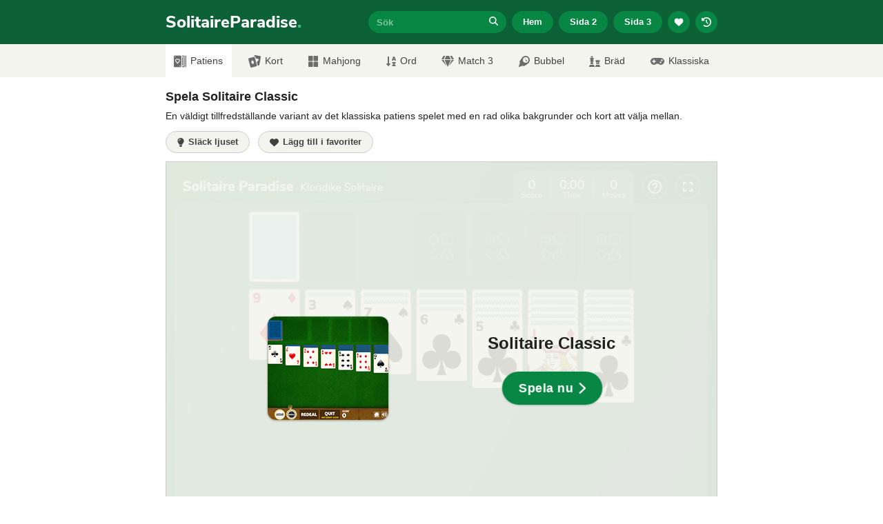

--- FILE ---
content_type: text/html; charset=UTF-8
request_url: https://www.solitaireparadise.com/sv/spel/solitaire-classic.html
body_size: 26624
content:
<!doctype html>
<html lang="sv">
  <head>
    <meta charset="utf-8">
    <meta http-equiv="X-UA-Compatible" content="IE=edge">
    <meta name="viewport" content="width=device-width, initial-scale=1">

        <meta name="description" content="En väldigt tillfredställande variant av det klassiska patiens spelet med en rad olika bakgrunder och kort att välja mellan." />
    
          <link rel="canonical" href="https://www.solitaireparadise.com/sv/spel/solitaire-classic.html" />
    
        
        <meta property="og:title" content="Solitaire Classic - Spela gratis på Solitaire Paradise"/>
    <meta property="og:type" content="game"/>
    <meta property="og:image" content="https://www.solitaireparadise.com/static/game-images/classic-solitaire-350x300.png"/>
    <meta property="og:image:width" content="350" />
    <meta property="og:image:height" content="300" />
    <meta property="og:image:alt" content="Solitaire Classic" />
    <meta property="og:url" content="https://www.solitaireparadise.com/sv/spel/solitaire-classic.html"/>
    <meta property="og:site_name" content="Solitaire Paradise"/>
    <meta property="og:description" content="En väldigt tillfredställande variant av det klassiska patiens spelet med en rad olika bakgrunder och kort att välja mellan."/>
    
    <meta name="twitter:card" content="summary" />
    <meta name="twitter:site" content="@solitaireonline" />

    <meta name="msvalidate.01" content="D664B765FD89F7AB392211FFD7717C95" />
    <meta name="ahrefs-site-verification" content="154248b718bf17ac8a0b76c1d5640202cebe2f57e84ddb92431b949240a0984e">

    <link rel="icon" href="https://www.solitaireparadise.com/favicon.ico" type='image/x-icon' />
    
        <link rel="apple-touch-icon" href="https://www.solitaireparadise.com/static/images/apple-icon-120x120.png">
    <link rel="apple-touch-icon" sizes="152x152" href="https://www.solitaireparadise.com/static/images/apple-icon-152x152.png">
    <link rel="apple-touch-icon" sizes="180x180" href="https://www.solitaireparadise.com/static/images/apple-icon-180x180.png">
    <link rel="apple-touch-icon" sizes="167x167" href="https://www.solitaireparadise.com/static/images/apple-icon-167x167.png">
    
    <style>
      @font-face {
        font-family: 'Nunito Sans';
        font-style: normal;
        font-weight: 800;
        font-display: swap;
        src: url('https://www.solitaireparadise.com/static/fonts/nunito-sans-v6-latin-800.eot');
        src: local(''),
             url('https://www.solitaireparadise.com/static/fonts/nunito-sans-v6-latin-800.eot?#iefix') format('embedded-opentype'),
             url('https://www.solitaireparadise.com/static/fonts/nunito-sans-v6-latin-800.woff2') format('woff2'),
             url('https://www.solitaireparadise.com/static/fonts/nunito-sans-v6-latin-800.woff') format('woff'),
             url('https://www.solitaireparadise.com/static/fonts/nunito-sans-v6-latin-800.ttf') format('truetype'),
             url('https://www.solitaireparadise.com/static/fonts/nunito-sans-v6-latin-800.svg#NunitoSans') format('svg');
      }
    </style>
    
    <link href="https://www.solitaireparadise.com/static/css/main.css?v=1.0.42" rel="stylesheet" type="text/css" />
    
    <title>Solitaire Classic - Spela gratis på Solitaire Paradise</title>
    
    <!-- Global site tag (gtag.js) - Google Analytics -->
    <script async src="https://www.googletagmanager.com/gtag/js?id=UA-1068376-6"></script>
    <script>
      window.dataLayer = window.dataLayer || [];
      function gtag(){dataLayer.push(arguments);}
      gtag('js', new Date());

      gtag('config', 'UA-1068376-6');
    </script>
    <!-- End Google Analytics-->

    <script>
      function myStorageAvailable(type) {
        var storage;
        try {
          storage = window[type];
          var x = '__storage_test__';
          storage.setItem(x, x);
          storage.removeItem(x);
          return true;
        }
        catch(e) {
          return e instanceof DOMException && (
            e.code === 22 ||
            e.code === 1014 ||
            e.name === 'QuotaExceededError' ||
            e.name === 'NS_ERROR_DOM_QUOTA_REACHED') &&
            (storage && storage.length !== 0);
        }
      }

      var theme = "light";
      if(myStorageAvailable('localStorage')) {
        if (localStorage.getItem('sp-use-dark-theme') == "yes") {
          theme = "dark";
        }
      }

      if(theme == "dark"){
        var root = document.getElementsByTagName('html')[0];
        root.setAttribute( 'class', 'dark' );
      }
    </script>

          <script type="text/javascript" async="async" data-noptimize="1" data-cfasync="false" src="//scripts.pubnation.com/tags/de859c4f-a16f-4b83-996c-9f0063053f42.js"></script>
        

        <link rel="preconnect" href="https://cdn.muicss.com" crossorigin>
    <link rel="preconnect" href="https://code.jquery.com" crossorigin>
    <link rel="preconnect" href="https://cdn.jsdelivr.net" crossorigin>
    <link rel="preconnect" href="https://rafvertizing.crazygames.com" crossorigin>
    <link rel="preconnect" href="//c.amazon-adsystem.com" crossorigin>
    <link rel="preconnect" href="//fastlane.rubiconproject.com" crossorigin>
    <link rel="preconnect" href="//ib.adnxs.com" crossorigin>
    <link rel="preconnect" href="https://as-sec.casalemedia.com" crossorigin>
    <link rel="preconnect" href="https://hbopenbid.pubmatic.com" crossorigin>
    <link rel="preconnect" href="https://adservice.google.com" crossorigin>
    <link rel="preconnect" href="//tpc.googlesyndication.com" crossorigin>
      </head>
  <body>
        <header>
      <div id="header-container" class="container" style="position: relative;">
        <a class="site-title" href="https://www.solitaireparadise.com/sv/" title="Solitaire Paradise">
          SolitaireParadise<span class="site-title-dot">.</span>
        </a>
        <button type="button" id="menu-toggle" class="mui-btn mui-btn--flat my-btn primary">☰ Meny</button>
        <div id="detailed-menu">
          <div id="search-input-container">
            <input id="search-input" name="q" type="text" placeholder="Sök"><a id="btn-search-submit" href="#"><div id="btn-search-submit-inner"><span class="fa-icon"><svg class="my-icon" xmlns="http://www.w3.org/2000/svg" height="1em" viewBox="0 0 512 512"><!--! Font Awesome Free 6.4.2 by @fontawesome - https://fontawesome.com License - https://fontawesome.com/license (Commercial License) Copyright 2023 Fonticons, Inc. --><path d="M416 208c0 45.9-14.9 88.3-40 122.7L502.6 457.4c12.5 12.5 12.5 32.8 0 45.3s-32.8 12.5-45.3 0L330.7 376c-34.4 25.2-76.8 40-122.7 40C93.1 416 0 322.9 0 208S93.1 0 208 0S416 93.1 416 208zM208 352a144 144 0 1 0 0-288 144 144 0 1 0 0 288z"/></svg></span></div></a>

            <div id="modal-search-results" class="mui--z3">
              <ul></ul>
              <p></p>
            </div>
          </div>
          <div>
            <a href="https://www.solitaireparadise.com/sv/" class="mui-btn mui-btn--flat my-btn primary">
              Hem            </a>
          </div>
          <div>
            <a href="https://www.solitaireparadise.com/sv/spel-sida-2.html" class="mui-btn mui-btn--flat my-btn primary">
              Sida 2            </a>
          </div>
          <div>
            <a href="https://www.solitaireparadise.com/sv/spel-sida-3.html" class="mui-btn mui-btn--flat my-btn primary">
              Sida 3            </a>
          </div>
          <div class="show-on-small">
            <button id="btn-header-favorite-games" type="button" class="mui-btn mui-btn--flat my-btn primary btn-circle btn-wiggle">
              <svg class="my-icon" xmlns="http://www.w3.org/2000/svg" height="1em" viewBox="0 0 512 512"><!--! Font Awesome Free 6.4.2 by @fontawesome - https://fontawesome.com License - https://fontawesome.com/license (Commercial License) Copyright 2023 Fonticons, Inc. --><path d="M47.6 300.4L228.3 469.1c7.5 7 17.4 10.9 27.7 10.9s20.2-3.9 27.7-10.9L464.4 300.4c30.4-28.3 47.6-68 47.6-109.5v-5.8c0-69.9-50.5-129.5-119.4-141C347 36.5 300.6 51.4 268 84L256 96 244 84c-32.6-32.6-79-47.5-124.6-39.9C50.5 55.6 0 115.2 0 185.1v5.8c0 41.5 17.2 81.2 47.6 109.5z"/></svg>
            </button>
          </div>
          <div class="show-on-small">
            <button id="btn-header-recent-games" type="button" class="mui-btn mui-btn--flat my-btn primary btn-circle btn-wiggle">
              <svg class="my-icon" xmlns="http://www.w3.org/2000/svg" height="1em" viewBox="0 0 512 512"><!--! Font Awesome Free 6.4.2 by @fontawesome - https://fontawesome.com License - https://fontawesome.com/license (Commercial License) Copyright 2023 Fonticons, Inc. --><path d="M75 75L41 41C25.9 25.9 0 36.6 0 57.9V168c0 13.3 10.7 24 24 24H134.1c21.4 0 32.1-25.9 17-41l-30.8-30.8C155 85.5 203 64 256 64c106 0 192 86 192 192s-86 192-192 192c-40.8 0-78.6-12.7-109.7-34.4c-14.5-10.1-34.4-6.6-44.6 7.9s-6.6 34.4 7.9 44.6C151.2 495 201.7 512 256 512c141.4 0 256-114.6 256-256S397.4 0 256 0C185.3 0 121.3 28.7 75 75zm181 53c-13.3 0-24 10.7-24 24V256c0 6.4 2.5 12.5 7 17l72 72c9.4 9.4 24.6 9.4 33.9 0s9.4-24.6 0-33.9l-65-65V152c0-13.3-10.7-24-24-24z"/></svg>
            </button>
          </div>
        </div>

        <div id="modal-favorite-games" class="mui--z3">
          <h3>Dina favoritspel</h3>
          <span id="close-icon" class="fa-icon"><svg xmlns="http://www.w3.org/2000/svg" height="1em" viewBox="0 0 384 512"><!--! Font Awesome Free 6.4.2 by @fontawesome - https://fontawesome.com License - https://fontawesome.com/license (Commercial License) Copyright 2023 Fonticons, Inc. --><path d="M342.6 150.6c12.5-12.5 12.5-32.8 0-45.3s-32.8-12.5-45.3 0L192 210.7 86.6 105.4c-12.5-12.5-32.8-12.5-45.3 0s-12.5 32.8 0 45.3L146.7 256 41.4 361.4c-12.5 12.5-12.5 32.8 0 45.3s32.8 12.5 45.3 0L192 301.3 297.4 406.6c12.5 12.5 32.8 12.5 45.3 0s12.5-32.8 0-45.3L237.3 256 342.6 150.6z"/></svg></span>
          <ul></ul>
          <p></p>
        </div>

        <div id="modal-recent-games" class="mui--z3">
          <h3>Dina senaste spel</h3>
          <span id="close-icon" class="fa-icon"><svg xmlns="http://www.w3.org/2000/svg" height="1em" viewBox="0 0 384 512"><!--! Font Awesome Free 6.4.2 by @fontawesome - https://fontawesome.com License - https://fontawesome.com/license (Commercial License) Copyright 2023 Fonticons, Inc. --><path d="M342.6 150.6c12.5-12.5 12.5-32.8 0-45.3s-32.8-12.5-45.3 0L192 210.7 86.6 105.4c-12.5-12.5-32.8-12.5-45.3 0s-12.5 32.8 0 45.3L146.7 256 41.4 361.4c-12.5 12.5-12.5 32.8 0 45.3s32.8 12.5 45.3 0L192 301.3 297.4 406.6c12.5 12.5 32.8 12.5 45.3 0s12.5-32.8 0-45.3L237.3 256 342.6 150.6z"/></svg></span>
          <ul></ul>
          <p></p>
        </div>
      </div>
    </header>

    
    <nav class="grey-background">
      <div class="container">
        <ul>
          <li>
            <a href="https://www.solitaireparadise.com/sv/" class="mui-btn mui-btn--flat my-btn primary">
              Hem            </a>
          </li>
          <li>
            <a href="https://www.solitaireparadise.com/sv/spel-sida-2.html" class="mui-btn mui-btn--flat my-btn primary">
              Sida 2            </a>
          </li>
          <li>
            <a href="https://www.solitaireparadise.com/sv/spel-sida-3.html" class="mui-btn mui-btn--flat my-btn primary">
              Sida 3            </a>
          </li>

          <li>
            <a href="https://www.solitaireparadise.com/sv/kategori/patiens.html" class="mui-btn mui-btn--flat my-btn secondary">
              Patiens            </a>
          </li>
          <li>
            <a href="https://www.solitaireparadise.com/sv/kategori/kort.html" class="mui-btn mui-btn--flat my-btn secondary">
              Kort            </a>
          </li>
          <li>
            <a href="https://www.solitaireparadise.com/sv/kategori/mahjong.html" class="mui-btn mui-btn--flat my-btn secondary">
              Mahjong            </a>
          </li>
          <li>
            <a href="https://www.solitaireparadise.com/sv/kategori/ord.html" class="mui-btn mui-btn--flat my-btn secondary">
              Ord            </a>
          </li>
          <li>
            <a href="https://www.solitaireparadise.com/sv/kategori/match-3.html" class="mui-btn mui-btn--flat my-btn secondary">
              Match 3            </a>
          </li>
          <li>
            <a href="https://www.solitaireparadise.com/sv/kategori/bubbel.html" class="mui-btn mui-btn--flat my-btn secondary">
              Bubbel            </a>
          </li>
          <li>
            <a href="https://www.solitaireparadise.com/sv/kategori/bradspel.html" class="mui-btn mui-btn--flat my-btn secondary">
              Bräd            </a>
          </li>
          <li>
            <a href="https://www.solitaireparadise.com/sv/kategori/klassiska.html" class="mui-btn mui-btn--flat my-btn secondary">
              Klassiska            </a>
          </li>
        </ul>

        <form id="mobile-search-input-form" action="#">
          <div id="mobile-search-input-container">
            <input id="mobile-search-input" name="q" type="text" placeholder="Sök"><a id="btn-mobile-search-submit" href="#">
              <div id="btn-mobile-search-submit-inner">
                <span class="fa-icon"><svg xmlns="http://www.w3.org/2000/svg" height="1em" viewBox="0 0 512 512"><!--! Font Awesome Free 6.4.2 by @fontawesome - https://fontawesome.com License - https://fontawesome.com/license (Commercial License) Copyright 2023 Fonticons, Inc. --><path d="M416 208c0 45.9-14.9 88.3-40 122.7L502.6 457.4c12.5 12.5 12.5 32.8 0 45.3s-32.8 12.5-45.3 0L330.7 376c-34.4 25.2-76.8 40-122.7 40C93.1 416 0 322.9 0 208S93.1 0 208 0S416 93.1 416 208zM208 352a144 144 0 1 0 0-288 144 144 0 1 0 0 288z"/></svg></span>
              </div>
            </a>
            <input type="submit" value="">
          </div>
        </form>
      </div>
    </nav>

    <div id="cat-nav" class="grey-background">
      <ul>
        <li>
          <a href="https://www.solitaireparadise.com/sv/kategori/patiens.html" class="active">
            <img src="https://www.solitaireparadise.com/static/images/icon-solitaire.png" width="18" height="18" alt="Solitaire icon" />Patiens          </a>
        </li>
        <li>
          <a href="https://www.solitaireparadise.com/sv/kategori/kort.html">
            <img src="https://www.solitaireparadise.com/static/images/icon-cards.png" width="18" height="18" alt="Cards icon" />Kort          </a>
        </li>
        <li>
          <a href="https://www.solitaireparadise.com/sv/kategori/mahjong.html" class="nav-icon-btn">
            <span class="fa-nav-icon fa-icon-rotate-90"><svg class="my-icon" xmlns="http://www.w3.org/2000/svg" height="1em" viewBox="0 0 512 512"><!--! Font Awesome Free 6.4.2 by @fontawesome - https://fontawesome.com License - https://fontawesome.com/license (Commercial License) Copyright 2023 Fonticons, Inc. --><path d="M296 32h192c13.255 0 24 10.745 24 24v160c0 13.255-10.745 24-24 24H296c-13.255 0-24-10.745-24-24V56c0-13.255 10.745-24 24-24zm-80 0H24C10.745 32 0 42.745 0 56v160c0 13.255 10.745 24 24 24h192c13.255 0 24-10.745 24-24V56c0-13.255-10.745-24-24-24zM0 296v160c0 13.255 10.745 24 24 24h192c13.255 0 24-10.745 24-24V296c0-13.255-10.745-24-24-24H24c-13.255 0-24 10.745-24 24zm296 184h192c13.255 0 24-10.745 24-24V296c0-13.255-10.745-24-24-24H296c-13.255 0-24 10.745-24 24v160c0 13.255 10.745 24 24 24z"/></svg></span><span>Mahjong</span>
          </a>
        </li>
        <li>
          <a href="https://www.solitaireparadise.com/sv/kategori/ord.html" class="nav-icon-btn">
            <span class="fa-nav-icon"><svg class="my-icon" xmlns="http://www.w3.org/2000/svg" height="1em" viewBox="0 0 448 512"><!--! Font Awesome Free 6.4.2 by @fontawesome - https://fontawesome.com License - https://fontawesome.com/license (Commercial License) Copyright 2023 Fonticons, Inc. --><path d="M176 352h-48V48a16 16 0 0 0-16-16H80a16 16 0 0 0-16 16v304H16c-14.19 0-21.36 17.24-11.29 27.31l80 96a16 16 0 0 0 22.62 0l80-96C197.35 369.26 190.22 352 176 352zm240-64H288a16 16 0 0 0-16 16v32a16 16 0 0 0 16 16h56l-61.26 70.45A32 32 0 0 0 272 446.37V464a16 16 0 0 0 16 16h128a16 16 0 0 0 16-16v-32a16 16 0 0 0-16-16h-56l61.26-70.45A32 32 0 0 0 432 321.63V304a16 16 0 0 0-16-16zm31.06-85.38l-59.27-160A16 16 0 0 0 372.72 32h-41.44a16 16 0 0 0-15.07 10.62l-59.27 160A16 16 0 0 0 272 224h24.83a16 16 0 0 0 15.23-11.08l4.42-12.92h71l4.41 12.92A16 16 0 0 0 407.16 224H432a16 16 0 0 0 15.06-21.38zM335.61 144L352 96l16.39 48z"/></svg></span><span>Ord</span>
          </a>
        </li>
        <li>
          <a href="https://www.solitaireparadise.com/sv/kategori/match-3.html" class="nav-icon-btn">
            <span class="fa-nav-icon"><svg class="my-icon" xmlns="http://www.w3.org/2000/svg" height="1em" viewBox="0 0 576 512"><!--! Font Awesome Free 6.4.2 by @fontawesome - https://fontawesome.com License - https://fontawesome.com/license (Commercial License) Copyright 2023 Fonticons, Inc. --><path d="M485.5 0L576 160H474.9L405.7 0h79.8zm-128 0l69.2 160H149.3L218.5 0h139zm-267 0h79.8l-69.2 160H0L90.5 0zM0 192h100.7l123 251.7c1.5 3.1-2.7 5.9-5 3.3L0 192zm148.2 0h279.6l-137 318.2c-1 2.4-4.5 2.4-5.5 0L148.2 192zm204.1 251.7l123-251.7H576L357.3 446.9c-2.3 2.7-6.5-.1-5-3.2z"/></svg></span><span>Match 3</span>
          </a>
        </li>
        <li>
          <a href="https://www.solitaireparadise.com/sv/kategori/bubbel.html" class="nav-icon-btn">
            <span class="fa-nav-icon fa-icon-rotate-180"><svg class="my-icon" xmlns="http://www.w3.org/2000/svg" height="1em" viewBox="0 0 512 512"><!--! Font Awesome Free 6.4.2 by @fontawesome - https://fontawesome.com License - https://fontawesome.com/license (Commercial License) Copyright 2023 Fonticons, Inc. --><path d="M511.328,20.8027c-11.60759,38.70264-34.30724,111.70173-61.30311,187.70077,6.99893,2.09372,13.4042,4,18.60653,5.59368a16.06158,16.06158,0,0,1,9.49854,22.906c-22.106,42.29635-82.69047,152.795-142.47819,214.40356-.99984,1.09373-1.99969,2.5-2.99954,3.49995A194.83046,194.83046,0,1,1,57.085,179.41009c.99985-1,2.40588-2,3.49947-3,61.59994-59.90549,171.97367-120.40473,214.37343-142.4982a16.058,16.058,0,0,1,22.90274,9.49988c1.59351,5.09368,3.49947,11.5936,5.5929,18.59351C379.34818,35.00565,452.43074,12.30281,491.12794.70921A16.18325,16.18325,0,0,1,511.328,20.8027ZM319.951,320.00207A127.98041,127.98041,0,1,0,191.97061,448.00046,127.97573,127.97573,0,0,0,319.951,320.00207Zm-127.98041-31.9996a31.9951,31.9951,0,1,1-31.9951-31.9996A31.959,31.959,0,0,1,191.97061,288.00247Zm31.9951,79.999a15.99755,15.99755,0,1,1-15.99755-15.9998A16.04975,16.04975,0,0,1,223.96571,368.00147Z"/></svg></span><span>Bubbel</span>
          </a>
        </li>
        <!--<li><a href="#"><i class="fas fa-brain"></i>Puzzle</a></li>-->
        <li>
          <a href="https://www.solitaireparadise.com/sv/kategori/bradspel.html" class="nav-icon-btn">
            <span class="fa-nav-icon"><svg class="my-icon" xmlns="http://www.w3.org/2000/svg" height="1em" viewBox="0 0 512 512"><!--! Font Awesome Free 6.4.2 by @fontawesome - https://fontawesome.com License - https://fontawesome.com/license (Commercial License) Copyright 2023 Fonticons, Inc. --><path d="M74 208H64a16 16 0 0 0-16 16v16a16 16 0 0 0 16 16h15.94A535.78 535.78 0 0 1 64 384h128a535.78 535.78 0 0 1-15.94-128H192a16 16 0 0 0 16-16v-16a16 16 0 0 0-16-16h-10l33.89-90.38a16 16 0 0 0-15-21.62H144V64h24a8 8 0 0 0 8-8V40a8 8 0 0 0-8-8h-24V8a8 8 0 0 0-8-8h-16a8 8 0 0 0-8 8v24H88a8 8 0 0 0-8 8v16a8 8 0 0 0 8 8h24v32H55.09a16 16 0 0 0-15 21.62zm173.16 251.58L224 448v-16a16 16 0 0 0-16-16H48a16 16 0 0 0-16 16v16L8.85 459.58A16 16 0 0 0 0 473.89V496a16 16 0 0 0 16 16h224a16 16 0 0 0 16-16v-22.11a16 16 0 0 0-8.84-14.31zm92.77-157.78l-3.29 82.2h126.72l-3.29-82.21 24.6-20.79A32 32 0 0 0 496 256.54V198a6 6 0 0 0-6-6h-26.38a6 6 0 0 0-6 6v26h-24.71v-26a6 6 0 0 0-6-6H373.1a6 6 0 0 0-6 6v26h-24.71v-26a6 6 0 0 0-6-6H310a6 6 0 0 0-6 6v58.6a32 32 0 0 0 11.36 24.4zM384 304a16 16 0 0 1 32 0v32h-32zm119.16 155.58L480 448v-16a16 16 0 0 0-16-16H336a16 16 0 0 0-16 16v16l-23.15 11.58a16 16 0 0 0-8.85 14.31V496a16 16 0 0 0 16 16h192a16 16 0 0 0 16-16v-22.11a16 16 0 0 0-8.84-14.31z"/></svg></span><span>Bräd</span>
          </a>
        </li>
        <li>
          <a href="https://www.solitaireparadise.com/sv/kategori/klassiska.html" class="nav-icon-btn">
            <span class="fa-nav-icon"><svg class="my-icon" xmlns="http://www.w3.org/2000/svg" height="1em" viewBox="0 0 640 512"><!--! Font Awesome Free 6.4.2 by @fontawesome - https://fontawesome.com License - https://fontawesome.com/license (Commercial License) Copyright 2023 Fonticons, Inc. --><path d="M480.07 96H160a160 160 0 1 0 114.24 272h91.52A160 160 0 1 0 480.07 96zM248 268a12 12 0 0 1-12 12h-52v52a12 12 0 0 1-12 12h-24a12 12 0 0 1-12-12v-52H84a12 12 0 0 1-12-12v-24a12 12 0 0 1 12-12h52v-52a12 12 0 0 1 12-12h24a12 12 0 0 1 12 12v52h52a12 12 0 0 1 12 12zm216 76a40 40 0 1 1 40-40 40 40 0 0 1-40 40zm64-96a40 40 0 1 1 40-40 40 40 0 0 1-40 40z"/></svg></span><span>Klassiska</span>
          </a>
        </li>
      </ul>
    </div><div class="content-block" style="padding-bottom: 0;">
  <div class="container">
    <div id="top-leaderboard-728-90">
      <div id="div-gpt-ad-1572029824035-0"></div>
      <div id="div-gpt-ad-1572077540333-0"></div> <!-- refresh -->
    </div>

    <div class="text-content content-block-inner">
      <h1 style="font-size: 18px; line-height: 24px;">Spela Solitaire Classic</h1>
      <div class="short-desc"><p>En väldigt tillfredställande variant av det klassiska patiens spelet med en rad olika bakgrunder och kort att välja mellan.</p>
</div>
    </div>
  </div>
</div>

<div class="content-block" style="padding-top: 0; padding-bottom: 12px;">
  <div class="container">
    <div class="game-nav-bar" id="game-nav-bar-above">
      <div class="mui--pull-left">
        <button class="mui-btn mui-btn--flat my-btn my-icon-btn secondary btn-circle-on-small" type="button" id="btn-turn-off-the-lights">
          <svg class="my-icon" xmlns="http://www.w3.org/2000/svg" height="1em" viewBox="0 0 384 512"><!--! Font Awesome Free 6.4.2 by @fontawesome - https://fontawesome.com License - https://fontawesome.com/license (Commercial License) Copyright 2023 Fonticons, Inc. --><path d="M272 384c9.6-31.9 29.5-59.1 49.2-86.2l0 0c5.2-7.1 10.4-14.2 15.4-21.4c19.8-28.5 31.4-63 31.4-100.3C368 78.8 289.2 0 192 0S16 78.8 16 176c0 37.3 11.6 71.9 31.4 100.3c5 7.2 10.2 14.3 15.4 21.4l0 0c19.8 27.1 39.7 54.4 49.2 86.2H272zM192 512c44.2 0 80-35.8 80-80V416H112v16c0 44.2 35.8 80 80 80zM112 176c0 8.8-7.2 16-16 16s-16-7.2-16-16c0-61.9 50.1-112 112-112c8.8 0 16 7.2 16 16s-7.2 16-16 16c-44.2 0-80 35.8-80 80z"/></svg>
          <span class="btn-contents">Släck ljuset</span>
        </button><button id="btn-favorites" type="button" class="mui-btn mui-btn--flat my-btn my-icon-btn secondary btn-circle-on-small">
          <svg class="my-icon" xmlns="http://www.w3.org/2000/svg" height="1em" viewBox="0 0 512 512"><!--! Font Awesome Free 6.4.2 by @fontawesome - https://fontawesome.com License - https://fontawesome.com/license (Commercial License) Copyright 2023 Fonticons, Inc. --><path d="M47.6 300.4L228.3 469.1c7.5 7 17.4 10.9 27.7 10.9s20.2-3.9 27.7-10.9L464.4 300.4c30.4-28.3 47.6-68 47.6-109.5v-5.8c0-69.9-50.5-129.5-119.4-141C347 36.5 300.6 51.4 268 84L256 96 244 84c-32.6-32.6-79-47.5-124.6-39.9C50.5 55.6 0 115.2 0 185.1v5.8c0 41.5 17.2 81.2 47.6 109.5z"/></svg>
          <span class="btn-contents">Lägg till i favoriter</span>
        </button><button id="btn-fullscreen" type="button" class="mui-btn mui-btn--flat my-btn my-icon-btn secondary btn-circle-on-small" style="display: none;">
          <svg class="my-icon" xmlns="http://www.w3.org/2000/svg" height="1em" viewBox="0 0 448 512"><!--! Font Awesome Free 6.4.2 by @fontawesome - https://fontawesome.com License - https://fontawesome.com/license (Commercial License) Copyright 2023 Fonticons, Inc. --><path d="M32 32C14.3 32 0 46.3 0 64v96c0 17.7 14.3 32 32 32s32-14.3 32-32V96h64c17.7 0 32-14.3 32-32s-14.3-32-32-32H32zM64 352c0-17.7-14.3-32-32-32s-32 14.3-32 32v96c0 17.7 14.3 32 32 32h96c17.7 0 32-14.3 32-32s-14.3-32-32-32H64V352zM320 32c-17.7 0-32 14.3-32 32s14.3 32 32 32h64v64c0 17.7 14.3 32 32 32s32-14.3 32-32V64c0-17.7-14.3-32-32-32H320zM448 352c0-17.7-14.3-32-32-32s-32 14.3-32 32v64H320c-17.7 0-32 14.3-32 32s14.3 32 32 32h96c17.7 0 32-14.3 32-32V352z"/></svg>
          <span class="btn-contents">Fullskärm</span>
        </button>
      </div>
      <div class="mui--pull-right">
              </div>
      <div class="mui--clearfix"></div>
    </div>
    <div class="mui--clearfix"></div>
  </div>
</div>

<div class="content-block" style="padding-top: 0;" id="main-area">
  <div id="main-area-wrapper">
    <div id="main-area-left">
      <div id="left-col-160-600">
        <div id="div-gpt-ad-1572029717396-0"></div>
        <div id="div-gpt-ad-1572029734926-0"></div> <!-- refresh -->
      </div>
      <div id="left-col-300-600">
        <div id="div-gpt-ad-1572029748255-0"></div>
        <div id="div-gpt-ad-1572029763566-0"></div> <!-- refresh -->
      </div>
    </div>

    <div id="main-area-central">
            <div id="game-wrapper" class="content-block-inner">
        <div id="game-dimensions-placeholder" style="width:800px; height:600px; position: relative;">
          <div id="game-dimensions-placeholder-inner">
                        <img id="game-dimensions-placeholder-inner-background" src="https://www.solitaireparadise.com/static/game-images/classic-solitaire-800x600.png" alt="Game background" />
            <div class="div-around-img">
              <img width="175" height="150" alt="Solitaire Classic" src="https://www.solitaireparadise.com/static/game-images/solitaire_2_175x150.png" srcset="https://www.solitaireparadise.com/static/game-images/solitaire_2_175x150.png, https://www.solitaireparadise.com/static/game-images/classic-solitaire-350x300.png 2x" />
            </div>
            <div id="game-dimensions-placeholder-inner-right">
              <p id="play-now-game-title">Solitaire Classic</p>

                              <button class="mui-btn mui-btn--flat my-btn-large primary btn-jump is-active" type="button" id="btn-play-now">
                  <span class="btn-contents">Spela nu</span>
                  <svg class="my-icon" xmlns="http://www.w3.org/2000/svg" height="1em" viewBox="0 0 320 512"><!--! Font Awesome Free 6.4.2 by @fontawesome - https://fontawesome.com License - https://fontawesome.com/license (Commercial License) Copyright 2023 Fonticons, Inc. --><path d="M310.6 233.4c12.5 12.5 12.5 32.8 0 45.3l-192 192c-12.5 12.5-32.8 12.5-45.3 0s-12.5-32.8 0-45.3L242.7 256 73.4 86.6c-12.5-12.5-12.5-32.8 0-45.3s32.8-12.5 45.3 0l192 192z"/></svg>
                </button>
                            
                          </div>
          </div>
                  </div>
                <div id="game-new-window-dimensions-placeholder" class="regular" style="background-image: url(https://www.solitaireparadise.com/static/game-images/classic-solitaire-350x300.png)">

                      <button class="mui-btn mui-btn--flat my-btn-large primary btn-jump is-active" id="btn-play-now-mobile">
              <span class="btn-contents">Klicka för att spela</span>
              <svg class="my-icon" xmlns="http://www.w3.org/2000/svg" height="1em" viewBox="0 0 320 512"><!--! Font Awesome Free 6.4.2 by @fontawesome - https://fontawesome.com License - https://fontawesome.com/license (Commercial License) Copyright 2023 Fonticons, Inc. --><path d="M310.6 233.4c12.5 12.5 12.5 32.8 0 45.3l-192 192c-12.5 12.5-32.8 12.5-45.3 0s-12.5-32.8 0-45.3L242.7 256 73.4 86.6c-12.5-12.5-12.5-32.8 0-45.3s32.8-12.5 45.3 0l192 192z"/></svg>
            </button>
          
          <button id="add-as-app-button" class="mui-btn mui-btn--flat my-btn my-icon-btn" type="button" style="display: none;">
            <svg class="my-icon" xmlns="http://www.w3.org/2000/svg" height="1em" viewBox="0 0 512 512"><!--!Font Awesome Free 6.7.2 by @fontawesome - https://fontawesome.com License - https://fontawesome.com/license/free Copyright 2025 Fonticons, Inc.--><path d="M288 32c0-17.7-14.3-32-32-32s-32 14.3-32 32l0 242.7-73.4-73.4c-12.5-12.5-32.8-12.5-45.3 0s-12.5 32.8 0 45.3l128 128c12.5 12.5 32.8 12.5 45.3 0l128-128c12.5-12.5 12.5-32.8 0-45.3s-32.8-12.5-45.3 0L288 274.7 288 32zM64 352c-35.3 0-64 28.7-64 64l0 32c0 35.3 28.7 64 64 64l384 0c35.3 0 64-28.7 64-64l0-32c0-35.3-28.7-64-64-64l-101.5 0-45.3 45.3c-25 25-65.5 25-90.5 0L165.5 352 64 352zm368 56a24 24 0 1 1 0 48 24 24 0 1 1 0-48z"/></svg>
            <span class="btn-contents">Add as app</span>
          </button>

          
          <div id="mobile-game-iframe-container">
            <div id="btn-mobile-game-iframe-close">
              <svg class="my-icon" xmlns="http://www.w3.org/2000/svg" height="1em" viewBox="0 0 384 512"><!--! Font Awesome Free 6.4.2 by @fontawesome - https://fontawesome.com License - https://fontawesome.com/license (Commercial License) Copyright 2023 Fonticons, Inc. --><path d="M342.6 150.6c12.5-12.5 12.5-32.8 0-45.3s-32.8-12.5-45.3 0L192 210.7 86.6 105.4c-12.5-12.5-32.8-12.5-45.3 0s-12.5 32.8 0 45.3L146.7 256 41.4 361.4c-12.5 12.5-12.5 32.8 0 45.3s32.8 12.5 45.3 0L192 301.3 297.4 406.6c12.5 12.5 32.8 12.5 45.3 0s12.5-32.8 0-45.3L237.3 256 342.6 150.6z"/></svg>
            </div>
          </div>
        </div>
      </div>
      
      
      
      
      
      <div id="min-width-768"></div>

            <div class="game-nav-bar" id="game-nav-bar-below">
        <div class="mui--pull-left">
          <button id="rating-like-button" type="button" class="mui-btn mui-btn--flat my-btn my-icon-btn secondary">
            <svg class="my-icon" xmlns="http://www.w3.org/2000/svg" height="1em" viewBox="0 0 512 512"><!--! Font Awesome Free 6.4.2 by @fontawesome - https://fontawesome.com License - https://fontawesome.com/license (Commercial License) Copyright 2023 Fonticons, Inc. --><path d="M104 224H24c-13.255 0-24 10.745-24 24v240c0 13.255 10.745 24 24 24h80c13.255 0 24-10.745 24-24V248c0-13.255-10.745-24-24-24zM64 472c-13.255 0-24-10.745-24-24s10.745-24 24-24 24 10.745 24 24-10.745 24-24 24zM384 81.452c0 42.416-25.97 66.208-33.277 94.548h101.723c33.397 0 59.397 27.746 59.553 58.098.084 17.938-7.546 37.249-19.439 49.197l-.11.11c9.836 23.337 8.237 56.037-9.308 79.469 8.681 25.895-.069 57.704-16.382 74.757 4.298 17.598 2.244 32.575-6.148 44.632C440.202 511.587 389.616 512 346.839 512l-2.845-.001c-48.287-.017-87.806-17.598-119.56-31.725-15.957-7.099-36.821-15.887-52.651-16.178-6.54-.12-11.783-5.457-11.783-11.998v-213.77c0-3.2 1.282-6.271 3.558-8.521 39.614-39.144 56.648-80.587 89.117-113.111 14.804-14.832 20.188-37.236 25.393-58.902C282.515 39.293 291.817 0 312 0c24 0 72 8 72 81.452z"/></svg>
            <strong><span id="rating-positive-votes" data-amount="371">371</span></strong>
          </button><button id="rating-dislike-button" type="button" class="mui-btn mui-btn--flat my-btn my-icon-btn secondary">
            <svg class="my-icon" xmlns="http://www.w3.org/2000/svg" height="1em" viewBox="0 0 512 512"><!--! Font Awesome Free 6.4.2 by @fontawesome - https://fontawesome.com License - https://fontawesome.com/license (Commercial License) Copyright 2023 Fonticons, Inc. --><path d="M0 56v240c0 13.255 10.745 24 24 24h80c13.255 0 24-10.745 24-24V56c0-13.255-10.745-24-24-24H24C10.745 32 0 42.745 0 56zm40 200c0-13.255 10.745-24 24-24s24 10.745 24 24-10.745 24-24 24-24-10.745-24-24zm272 256c-20.183 0-29.485-39.293-33.931-57.795-5.206-21.666-10.589-44.07-25.393-58.902-32.469-32.524-49.503-73.967-89.117-113.111a11.98 11.98 0 0 1-3.558-8.521V59.901c0-6.541 5.243-11.878 11.783-11.998 15.831-.29 36.694-9.079 52.651-16.178C256.189 17.598 295.709.017 343.995 0h2.844c42.777 0 93.363.413 113.774 29.737 8.392 12.057 10.446 27.034 6.148 44.632 16.312 17.053 25.063 48.863 16.382 74.757 17.544 23.432 19.143 56.132 9.308 79.469l.11.11c11.893 11.949 19.523 31.259 19.439 49.197-.156 30.352-26.157 58.098-59.553 58.098H350.723C358.03 364.34 384 388.132 384 430.548 384 504 336 512 312 512z"/></svg>
            <strong><span id="rating-negative-votes" data-amount="133">133</span></strong>
          </button>
        </div>
        <div class="mui--pull-right">
          <button id="add-to-dekstop" class="mui-btn mui-btn--flat my-btn my-icon-btn btn-circle-on-small" type="button" style="display: none; background-color:#ffe53a; color:#000;">
            <svg id="add-to-dekstop-desktop-icon" class="my-icon" xmlns="http://www.w3.org/2000/svg" height="1em" viewBox="0 0 576 512"><!--! Font Awesome Free 6.4.2 by @fontawesome - https://fontawesome.com License - https://fontawesome.com/license (Commercial License) Copyright 2023 Fonticons, Inc. --><path d="M64 0C28.7 0 0 28.7 0 64V352c0 35.3 28.7 64 64 64H240l-10.7 32H160c-17.7 0-32 14.3-32 32s14.3 32 32 32H416c17.7 0 32-14.3 32-32s-14.3-32-32-32H346.7L336 416H512c35.3 0 64-28.7 64-64V64c0-35.3-28.7-64-64-64H64zM512 64V288H64V64H512z"/></svg>

            <svg style="display: none;" id="add-to-dekstop-download-icon" class="my-icon" xmlns="http://www.w3.org/2000/svg" height="1em" viewBox="0 0 512 512"><!--!Font Awesome Free 6.7.2 by @fontawesome - https://fontawesome.com License - https://fontawesome.com/license/free Copyright 2025 Fonticons, Inc.--><path d="M288 32c0-17.7-14.3-32-32-32s-32 14.3-32 32l0 242.7-73.4-73.4c-12.5-12.5-32.8-12.5-45.3 0s-12.5 32.8 0 45.3l128 128c12.5 12.5 32.8 12.5 45.3 0l128-128c12.5-12.5 12.5-32.8 0-45.3s-32.8-12.5-45.3 0L288 274.7 288 32zM64 352c-35.3 0-64 28.7-64 64l0 32c0 35.3 28.7 64 64 64l384 0c35.3 0 64-28.7 64-64l0-32c0-35.3-28.7-64-64-64l-101.5 0-45.3 45.3c-25 25-65.5 25-90.5 0L165.5 352 64 352zm368 56a24 24 0 1 1 0 48 24 24 0 1 1 0-48z"/></svg>
            <span class="btn-contents">Add to desktop</span>
          </button><button id="btn-share" class="mui-btn mui-btn--flat my-btn my-icon-btn secondary btn-circle-on-small" type="button">
            <svg class="my-icon" xmlns="http://www.w3.org/2000/svg" height="1em" viewBox="0 0 448 512"><!--! Font Awesome Free 6.4.2 by @fontawesome - https://fontawesome.com License - https://fontawesome.com/license (Commercial License) Copyright 2023 Fonticons, Inc. --><path d="M352 224c53 0 96-43 96-96s-43-96-96-96s-96 43-96 96c0 4 .2 8 .7 11.9l-94.1 47C145.4 170.2 121.9 160 96 160c-53 0-96 43-96 96s43 96 96 96c25.9 0 49.4-10.2 66.6-26.9l94.1 47c-.5 3.9-.7 7.8-.7 11.9c0 53 43 96 96 96s96-43 96-96s-43-96-96-96c-25.9 0-49.4 10.2-66.6 26.9l-94.1-47c.5-3.9 .7-7.8 .7-11.9s-.2-8-.7-11.9l94.1-47C302.6 213.8 326.1 224 352 224z"/></svg>
            <span class="btn-contents">Dela</span>
          </button><button id="btn-bookmark" class="mui-btn mui-btn--flat my-btn my-icon-btn secondary btn-circle-on-small" type="button">
            <svg class="my-icon" xmlns="http://www.w3.org/2000/svg" height="1em" viewBox="0 0 384 512"><!--! Font Awesome Free 6.4.2 by @fontawesome - https://fontawesome.com License - https://fontawesome.com/license (Commercial License) Copyright 2023 Fonticons, Inc. --><path d="M0 48V487.7C0 501.1 10.9 512 24.3 512c5 0 9.9-1.5 14-4.4L192 400 345.7 507.6c4.1 2.9 9 4.4 14 4.4c13.4 0 24.3-10.9 24.3-24.3V48c0-26.5-21.5-48-48-48H48C21.5 0 0 21.5 0 48z"/></svg>
            <span class="btn-contents">Bokmärk</span>
          </button>
        </div>
        <div class="mui--clearfix"></div>
      </div>
      
      <div id="placeholder-below-game-300-250">
      </div>

      <div id="below-leaderboard-728-90">
        <div id="div-gpt-ad-1572029639030-0"></div>
      </div>
    </div>

    <div id="main-area-right">
      <div id="right-col-160-600">
        <div id="div-gpt-ad-1572029775117-0"></div>
        <div id="div-gpt-ad-1572029788004-0"></div> <!-- refresh -->
      </div>
      <div id="right-col-300-600">
        <div id="div-gpt-ad-1572029800697-0"></div>
        <div id="div-gpt-ad-1572029812466-0"></div> <!-- refresh -->
      </div>
    </div>
    <div class="mui--clearfix"></div>
  </div>
</div>

<div class="content-block grey-background">
  <div class="container">
    
    <div>
      <h2>Förslag på patiensspel</h2>
      <ul class="games-list">
    
  <li>
    <a href="https://www.solitaireparadise.com/sv/spel/pyramid-patiens-ancient-egypt.html" title="Pyramid Patiens Ancient Egypt">
      <img width="90" height="90" alt="Pyramid Patiens Ancient Egypt" src="https://www.solitaireparadise.com/static/game-images/pyramid-solitaire-ancient-egypt-90x90.png" />
      <span class="mui--text-caption">Pyramid Patiens Ancient Egypt</span>
    </a>
  </li>
    
  <li>
    <a href="https://www.solitaireparadise.com/sv/spel/patiens-kungen.html" title="Patiens Kungen">
      <img width="90" height="90" alt="Patiens Kungen" src="https://www.solitaireparadise.com/static/game-images/patiens-kungen-90x90.png" />
      <span class="mui--text-caption">Patiens Kungen</span>
    </a>
  </li>
    
  <li>
    <a href="https://www.solitaireparadise.com/sv/spel/spindelharpan.html" title="Spindelharpan">
      <img width="90" height="90" alt="Spindelharpan" src="https://www.solitaireparadise.com/static/game-images/spindelharpan-90x90.png" />
      <span class="mui--text-caption">Spindelharpan</span>
    </a>
  </li>
    
  <li>
    <a href="https://www.solitaireparadise.com/sv/spel/tripeaks-solitaire.html" title="TriPeaks Solitaire">
      <img width="90" height="90" alt="TriPeaks Solitaire" src="https://www.solitaireparadise.com/static/game-images/tri-peaks-solitaire-90x90.png" />
      <span class="mui--text-caption">TriPeaks Solitaire</span>
    </a>
  </li>
    
  <li>
    <a href="https://www.solitaireparadise.com/sv/spel/harpan.html" title="Harpan">
      <img width="90" height="90" alt="Harpan" src="https://www.solitaireparadise.com/static/game-images/harpan-90x90.png" />
      <span class="mui--text-caption">Harpan</span>
    </a>
  </li>
    
  <li>
    <a href="https://www.solitaireparadise.com/sv/spel/forty-thieves-solitaire.html" title="Forty Thieves Solitaire">
      <img width="90" height="90" alt="Forty Thieves Solitaire" src="https://www.solitaireparadise.com/static/game-images/forty-thieves-solitaire-90x90.png" />
      <span class="mui--text-caption">Forty Thieves Solitaire</span>
    </a>
  </li>
    
  <li>
    <a href="https://www.solitaireparadise.com/sv/spel/golf-solitaire-pro.html" title="Golf Solitaire Pro">
      <img width="90" height="90" alt="Golf Solitaire Pro" src="https://www.solitaireparadise.com/static/game-images/golf-solitaire-pro-90x90.png" />
      <span class="mui--text-caption">Golf Solitaire Pro</span>
    </a>
  </li>
  </ul>    </div>
  </div>
</div>


<div class="content-block">
  <div class="container text-content">
    <div id="inline-text-300-250">
      <div id="div-gpt-ad-1572029698269-0"></div>
    </div>

    <script type="application/ld+json">
{
  "@context": "https://schema.org",
  "@type": "BreadcrumbList",
  "itemListElement": [
          {
        "@type": "ListItem",
        "position": 1,
        "name": "Hem",
        "item": "https://www.solitaireparadise.com/sv/"
      },            {
        "@type": "ListItem",
        "position": 2,
        "name": "Patiens Spel",
        "item": "https://www.solitaireparadise.com/sv/kategori/patiens.html"
      },            {
        "@type": "ListItem",
        "position": 3,
        "name": "Solitaire Classic",
        "item": "https://www.solitaireparadise.com/sv/spel/solitaire-classic.html"
      }        ]
}
</script><h2 id='game-info'>Solitaire Classic spelinfo</h2><p>Solitaire Classic har speletse 667044 gånger hos oss och har betyget 3.7 utav 5, baserat på 504 betyg. Spelet utvecklades av TerryPaton.com. Solitaire Classic tillhör kategorin av patiens spel. Solitaire Classic använder 1 kortlek (52 kort). Det tar mellanlång tid att spela en omgång. Solitaire Classic är ett enkelt spel. Tur och skicklighet spelar båda en lika stor roll. Oddsen för att vinna är bra.</p>
<div id='game-info-box'><span class='game-info-box-light'>Klassificering:</span> <a href=https://www.solitaireparadise.com/sv/>Hem</a> › <a href=https://www.solitaireparadise.com/sv/kategori/patiens.html>Patiens Spel</a> › <a href=https://www.solitaireparadise.com/sv/spel/solitaire-classic.html>Solitaire Classic</a><br><span class='game-info-box-light'>Betyg:</span> 74% (504 röster)<br><span class='game-info-box-light'>Utvecklare:</span> TerryPaton.com<br><span class='game-info-box-light'>Teknik:</span> HTML5<br></div>
    <div class="mui--clearfix"></div>
  </div>
</div>

<div id="modal-score-submit" class="my-modal" style="display:none;">
  <h2>Rekord!</h2>

  <p>Grattis! Ditt reslutat <strong id='the-score'></strong> är ett av dom 10 högsta poängen. Om du vill lägga till ditt resultat till topp-listan så fyller du i ditt namn och klickar på submit.</p>

  <p id="modal-score-submit-form-errors"></p>
  
  <form id="modal-score-submit-form" class="mui-form" onsubmit="return false;">
    <div class="mui-textfield">
      <input type="text" id="score-submit-name" required>
      <label>Namn (max. 30 tecken)</label>
    </div>
    <div class="mui--text-center">
      <button id="modal-score-submit-form-submit" type="button" class="mui-btn mui-btn--flat my-btn primary">Skicka</button>
      <button id="modal-score-submit-form-cancel" type="button" class="mui-btn mui-btn--flat my-btn secondary">Avbryt</button>
    </div>
  </form>

  <p id="modal-score-submit-form-status"></p>
</div>

<div id="modal-share" class="my-modal" style="display:none;">
  <h2>Dela Solitaire Classic</h2>
  <div class="modal-share-icon-container">
    <div id="btn-facebook-share" class="modal-share-icon-btn">
      <svg class="my-icon" xmlns="http://www.w3.org/2000/svg" height="1em" viewBox="0 0 320 512"><!--! Font Awesome Free 6.4.2 by @fontawesome - https://fontawesome.com License - https://fontawesome.com/license (Commercial License) Copyright 2023 Fonticons, Inc. --><path d="M279.14 288l14.22-92.66h-88.91v-60.13c0-25.35 12.42-50.06 52.24-50.06h40.42V6.26S260.43 0 225.36 0c-73.22 0-121.08 44.38-121.08 124.72v70.62H22.89V288h81.39v224h100.17V288z"/></svg>
    </div>
    <a href="fb-messenger://share?link=https%3A%2F%2Fwww.solitaireparadise.com%2Fsv%2Fspel%2Fsolitaire-classic.html" target="_blank" id="btn-facebook-messenger-share" class="modal-share-icon-btn">
      <svg class="my-icon" xmlns="http://www.w3.org/2000/svg" height="1em" viewBox="0 0 512 512"><!--! Font Awesome Free 6.4.2 by @fontawesome - https://fontawesome.com License - https://fontawesome.com/license (Commercial License) Copyright 2023 Fonticons, Inc. --><path d="M256.55 8C116.52 8 8 110.34 8 248.57c0 72.3 29.71 134.78 78.07 177.94 8.35 7.51 6.63 11.86 8.05 58.23A19.92 19.92 0 0 0 122 502.31c52.91-23.3 53.59-25.14 62.56-22.7C337.85 521.8 504 423.7 504 248.57 504 110.34 396.59 8 256.55 8zm149.24 185.13l-73 115.57a37.37 37.37 0 0 1-53.91 9.93l-58.08-43.47a15 15 0 0 0-18 0l-78.37 59.44c-10.46 7.93-24.16-4.6-17.11-15.67l73-115.57a37.36 37.36 0 0 1 53.91-9.93l58.06 43.46a15 15 0 0 0 18 0l78.41-59.38c10.44-7.98 24.14 4.54 17.09 15.62z"/></svg>
    </a>
    <a href="https://wa.me/?text=Check+out+this+game+I%27m+playing%3A+https%3A%2F%2Fwww.solitaireparadise.com%2Fsv%2Fspel%2Fsolitaire-classic.html" target="_blank" id="btn-whatsapp-share" class="modal-share-icon-btn">
      <svg class="my-icon" xmlns="http://www.w3.org/2000/svg" height="1em" viewBox="0 0 448 512"><!--! Font Awesome Free 6.4.2 by @fontawesome - https://fontawesome.com License - https://fontawesome.com/license (Commercial License) Copyright 2023 Fonticons, Inc. --><path d="M380.9 97.1C339 55.1 283.2 32 223.9 32c-122.4 0-222 99.6-222 222 0 39.1 10.2 77.3 29.6 111L0 480l117.7-30.9c32.4 17.7 68.9 27 106.1 27h.1c122.3 0 224.1-99.6 224.1-222 0-59.3-25.2-115-67.1-157zm-157 341.6c-33.2 0-65.7-8.9-94-25.7l-6.7-4-69.8 18.3L72 359.2l-4.4-7c-18.5-29.4-28.2-63.3-28.2-98.2 0-101.7 82.8-184.5 184.6-184.5 49.3 0 95.6 19.2 130.4 54.1 34.8 34.9 56.2 81.2 56.1 130.5 0 101.8-84.9 184.6-186.6 184.6zm101.2-138.2c-5.5-2.8-32.8-16.2-37.9-18-5.1-1.9-8.8-2.8-12.5 2.8-3.7 5.6-14.3 18-17.6 21.8-3.2 3.7-6.5 4.2-12 1.4-32.6-16.3-54-29.1-75.5-66-5.7-9.8 5.7-9.1 16.3-30.3 1.8-3.7.9-6.9-.5-9.7-1.4-2.8-12.5-30.1-17.1-41.2-4.5-10.8-9.1-9.3-12.5-9.5-3.2-.2-6.9-.2-10.6-.2-3.7 0-9.7 1.4-14.8 6.9-5.1 5.6-19.4 19-19.4 46.3 0 27.3 19.9 53.7 22.6 57.4 2.8 3.7 39.1 59.7 94.8 83.8 35.2 15.2 49 16.5 66.6 13.9 10.7-1.6 32.8-13.4 37.4-26.4 4.6-13 4.6-24.1 3.2-26.4-1.3-2.5-5-3.9-10.5-6.6z"/></svg>
    </a>
    <div id="btn-twitter-share" class="modal-share-icon-btn">
      <svg class="my-icon" xmlns="http://www.w3.org/2000/svg" height="1em" viewBox="0 0 512 512"><!--! Font Awesome Free 6.4.2 by @fontawesome - https://fontawesome.com License - https://fontawesome.com/license (Commercial License) Copyright 2023 Fonticons, Inc. --><path d="M459.37 151.716c.325 4.548.325 9.097.325 13.645 0 138.72-105.583 298.558-298.558 298.558-59.452 0-114.68-17.219-161.137-47.106 8.447.974 16.568 1.299 25.34 1.299 49.055 0 94.213-16.568 130.274-44.832-46.132-.975-84.792-31.188-98.112-72.772 6.498.974 12.995 1.624 19.818 1.624 9.421 0 18.843-1.3 27.614-3.573-48.081-9.747-84.143-51.98-84.143-102.985v-1.299c13.969 7.797 30.214 12.67 47.431 13.319-28.264-18.843-46.781-51.005-46.781-87.391 0-19.492 5.197-37.36 14.294-52.954 51.655 63.675 129.3 105.258 216.365 109.807-1.624-7.797-2.599-15.918-2.599-24.04 0-57.828 46.782-104.934 104.934-104.934 30.213 0 57.502 12.67 76.67 33.137 23.715-4.548 46.456-13.32 66.599-25.34-7.798 24.366-24.366 44.833-46.132 57.827 21.117-2.273 41.584-8.122 60.426-16.243-14.292 20.791-32.161 39.308-52.628 54.253z"/></svg>
    </div>
    <a href="http://www.reddit.com/submit?url=https%3A%2F%2Fwww.solitaireparadise.com%2Fsv%2Fspel%2Fsolitaire-classic.html&title=Check+out+this+game+I%27m+playing+-+Solitaire+Classic" target="_blank" id="btn-reddit-share" class="modal-share-icon-btn">
      <svg class="my-icon" xmlns="http://www.w3.org/2000/svg" height="1em" viewBox="0 0 512 512"><!--! Font Awesome Free 6.4.2 by @fontawesome - https://fontawesome.com License - https://fontawesome.com/license (Commercial License) Copyright 2023 Fonticons, Inc. --><path d="M440.3 203.5c-15 0-28.2 6.2-37.9 15.9-35.7-24.7-83.8-40.6-137.1-42.3L293 52.3l88.2 19.8c0 21.6 17.6 39.2 39.2 39.2 22 0 39.7-18.1 39.7-39.7s-17.6-39.7-39.7-39.7c-15.4 0-28.7 9.3-35.3 22l-97.4-21.6c-4.9-1.3-9.7 2.2-11 7.1L246.3 177c-52.9 2.2-100.5 18.1-136.3 42.8-9.7-10.1-23.4-16.3-38.4-16.3-55.6 0-73.8 74.6-22.9 100.1-1.8 7.9-2.6 16.3-2.6 24.7 0 83.8 94.4 151.7 210.3 151.7 116.4 0 210.8-67.9 210.8-151.7 0-8.4-.9-17.2-3.1-25.1 49.9-25.6 31.5-99.7-23.8-99.7zM129.4 308.9c0-22 17.6-39.7 39.7-39.7 21.6 0 39.2 17.6 39.2 39.7 0 21.6-17.6 39.2-39.2 39.2-22 .1-39.7-17.6-39.7-39.2zm214.3 93.5c-36.4 36.4-139.1 36.4-175.5 0-4-3.5-4-9.7 0-13.7 3.5-3.5 9.7-3.5 13.2 0 27.8 28.5 120 29 149 0 3.5-3.5 9.7-3.5 13.2 0 4.1 4 4.1 10.2.1 13.7zm-.8-54.2c-21.6 0-39.2-17.6-39.2-39.2 0-22 17.6-39.7 39.2-39.7 22 0 39.7 17.6 39.7 39.7-.1 21.5-17.7 39.2-39.7 39.2z"/></svg>
    </a>
    <a href="mailto:?subject=Solitaire+Classic&body=https%3A%2F%2Fwww.solitaireparadise.com%2Fsv%2Fspel%2Fsolitaire-classic.html" id="btn-email-share" class="modal-share-icon-btn" target="_blank">
      <svg class="my-icon" xmlns="http://www.w3.org/2000/svg" height="1em" viewBox="0 0 512 512"><!--! Font Awesome Free 6.4.2 by @fontawesome - https://fontawesome.com License - https://fontawesome.com/license (Commercial License) Copyright 2023 Fonticons, Inc. --><path d="M48 64C21.5 64 0 85.5 0 112c0 15.1 7.1 29.3 19.2 38.4L236.8 313.6c11.4 8.5 27 8.5 38.4 0L492.8 150.4c12.1-9.1 19.2-23.3 19.2-38.4c0-26.5-21.5-48-48-48H48zM0 176V384c0 35.3 28.7 64 64 64H448c35.3 0 64-28.7 64-64V176L294.4 339.2c-22.8 17.1-54 17.1-76.8 0L0 176z"/></svg>
    </a>
  </div>
  <br>
  <button id="btn-modal-share-close" type="button" class="mui-btn mui-btn--flat my-btn secondary">Stäng</button>
</div>

<div id="modal-scrabble-faq" class="my-modal" style="display:none;">
  <h2 class="mui--text-subhead">Läs detta först: Vanliga frågor</h2>

  <p><strong>Hur valideras orden?</strong></p>

  <p>För att validera ord använder vi Svenska Scrabbleförbundets språkregler. Kontrollera <a href='http://scrabbleforbundet.se/wp-content/uploads/2018/11/Ordmed2bokstaverSAOL14.pdf' target='_blank'>här</a> de tillåtna 2-bokstavsorden och <a href='http://scrabbleforbundet.se/wp-content/uploads/2018/11/Ordmed3bokstaverSAOL14.pdf' target='_blank'>här</a> de tillåtna 3-bokstavsorden.</p>

  <p><strong>Kan jag ifrågasätta ett ord som lagts av datorn?</strong></p>

  <p>Nej, ord som lagts av datorn kan inte ifrågasättas. Datorn lägger endast ord som finns i den ordlista vi använder, så du kan vara säker på att det är giltiga ord.</p>

  <p><strong>Hur delas bokstäverna ut?</strong></p>

  <p>Utdelningen av bokstäverna sker helt slumpmässigt, vilket innebär att det kan hända att du har (nästan) bara vokaler eller inte får några högvärdesbokstäver. Du kan alltid byta dina bokstäver om du inte hittar ett bra ord att spela.</p>

  <p><strong>Kan jag se bokstäverna på datorns ställ?</strong></p>

  <p>Nej, det är inte möjligt. I ett verkligt Scrabble-spel kan du inte heller se din motståndares bokstäver. De officiella reglerna säger också att du inte kan se din motståndares ställ.</p>

  <button id="btn-modal-scrabble-faq-close" type="button" class="mui-btn mui-btn--flat my-btn secondary">Stäng</button>
  <button id="btn-modal-scrabble-faq-confirm" type="button" class="mui-btn mui-btn--flat my-btn primary">Ge feedback</button>
</div>

<div id="modal-game-not-working" class="my-modal" style="display:none;">
  <h2 class="mui--text-subhead">Ge feedback</h2>
  <div id='img-div'>
    <img src='https://www.solitaireparadise.com/static/images/avatar.png' width='120' alt="Tomas Mertens avatar" />
  </div>
  <p>Hej, mitt namn är Tomas. Jag är ägaren av sidan SolitaireParadise och jag skulle uppskatta dina åsikter angående det här spelet, eller ifall du har märkt att någonting inte fungerar. Hör av dig så gör jag mitt bästa för att lösa det. Din feedback är inte synlig för någon annan förutom mig.</p><p>Om ett spel inte fungerar, se till skriva vad det är som inte fungerar samt din email så att jag kan nå dig när jag har hittat en lösning på problemet.</p>  <div style="clear:both;"></div>

  <p id="game-not-working-form-errors"></p>
  
  <form id="game-not-working-form" class="mui-form">
    <div class="mui-textfield">
      <input type="email" id="email" required>
      <label>Email address (nödvändigt)</label>
    </div>
    <div class="mui-textfield">
      <textarea id="game-not-working-form-comment" required></textarea>
      <label>Din feedback. Vänligen beskriv ditt problem i detalj. (nödvändigt)</label>
    </div>
    <button id="game-not-working-form-submit" type="button" class="mui-btn mui-btn--flat my-btn primary">Skicka</button>
    <button id="game-not-working-form-cancel" type="button" class="mui-btn mui-btn--flat my-btn secondary">Avbryt</button>
  </form>

  <p id="game-not-working-form-status"></p>
</div>


<div id="btn-back-to-game">
  <span>Back to game</span><svg xmlns="http://www.w3.org/2000/svg" height="1em" viewBox="0 0 512 512"><!--! Font Awesome Free 6.4.2 by @fontawesome - https://fontawesome.com License - https://fontawesome.com/license (Commercial License) Copyright 2023 Fonticons, Inc. --><path d="M233.4 105.4c12.5-12.5 32.8-12.5 45.3 0l192 192c12.5 12.5 12.5 32.8 0 45.3s-32.8 12.5-45.3 0L256 173.3 86.6 342.6c-12.5 12.5-32.8 12.5-45.3 0s-12.5-32.8 0-45.3l192-192z"/></svg>
</div>

<script type="application/ld+json">
  [{
    "@context": "https://schema.org",
    "@type": "WebApplication",
    "aggregateRating": {
      "@type": "AggregateRating",
      "bestRating": 100,
      "ratingCount": 504,
      "ratingValue": 74,
      "worstRating": 0
    },
    "applicationCategory": "Game",
    "description": "En väldigt tillfredställande variant av det klassiska patiens spelet med en rad olika bakgrunder och kort att välja mellan.",
    "image": "https://www.solitaireparadise.com/static/game-images/classic-solitaire-350x300.png",
    "name": "Solitaire Classic",
    "offers": {
      "@type": "Offer",
      "availability": "http://schema.org/InStock",
      "price": "0",
      "priceCurrency": "USD"
    },
    "operatingSystem": "Windows, Linux, MacOS, any, Android, iOS",
    "screenshot": {
      "@type": "ImageObject",
      "thumbnailUrl": "https://www.solitaireparadise.com/static/game-images/classic-solitaire-350x300.png"
    }
  }]
</script>    <footer class="content-block">
      <div class="container">
        <div class="mui-row">
          <div class="mui-col-md-4 mui-col-lg-4 mui--visible-md-inline-block mui--visible-lg-inline-block mui--visible-xl-inline-block">
            <h3 class="mui--text-subhead">Populära Spel</h3>
            <ul class="mui-list--unstyled">
              <li><a href=https://www.solitaireparadise.com/sv/spel/patiens-kungen.html>Patiens Kungen</a></li><li><a href=https://www.solitaireparadise.com/sv/spel/spindelharpan.html>Spindelharpan</a></li><li><a href=https://www.solitaireparadise.com/sv/spel/harpan.html>Harpan</a></li>            </ul>
          </div>
          <div class="mui-col-xs-12 mui-col-md-4 mui-col-lg-4">
            <h3 class="mui--text-subhead">Om Patiens</h3>
            <ul class="mui-list--unstyled">
              <li><a href="https://www.solitaireparadise.com/sv/strategi.html">Strategi</a></li>
              <li><a href="https://www.solitaireparadise.com/sv/historia.html">Historia</a></li>
              <li><a href="https://www.solitaireparadise.com/sv/terminologi.html">Terminologi</a></li>
              <li><a href="https://www.solitaireparadise.com/sv/typer-grupper.html">Typer och Grupper</a></li>
              <li><a href="https://www.solitaireparadise.com/sv/kanda-spel.html">Kända spel</a></li>
                              <li><a href="https://www.solitaireparadise.com/sv/fordelar.html">Fördelar med Patiens</a></li>
                                        </ul>
          </div>
          <div class="mui-col-xs-12 mui-col-md-4 mui-col-lg-4">
            <h3 class="mui--text-subhead">Företag</h3>
            <ul class="mui-list--unstyled">
              <li><a href="https://www.solitaireparadise.com/sv/om-oss.html">Om oss</a></li>
              <li><a href="https://www.solitaireparadise.com/sv/kontakt.html">Kontakta oss</a></li>
              <li><a href="https://www.solitaireparadise.com/sv/jobb.html">Jobb</a></li>
              <li><a href="https://www.solitaireparadise.com/sv/integritets-policy.html">Integritetspolicy</a></li>
              <li><a href="https://www.solitaireparadise.com/sv/anvandarvilkor.html">Användarvilkor</a></li>
              <li><a href="https://www.facebook.com/solitaireparadisecom/" target="_blank" rel="noopener noreferrer">Facebook</a> | <a href="https://twitter.com/solitaireonline" target="_blank" rel="noopener noreferrer">Twitter</a> | <a href="https://www.linkedin.com/company/solitaire-paradise/" target="_blank" rel="noopener noreferrer">LinkedIn</a></li>
            </ul>
          </div>
        </div>

        <p class="mui--text-caption mui--text-center">
          <a href="javascript:googlefc.callbackQueue.push(googlefc.showRevocationMessage)">Privacy and cookie settings</a>
        </p>

                <p class="mui--text-caption mui--text-center">
          <a href='https://www.solitaireparadise.com/games_list/solitaire_2.html'>English</a> <a href='https://www.solitaireparadise.com/dk/spil/klassisk-kabale.html'>dansk</a> <a href='https://www.solitaireparadise.com/de/spiel/solitaer-klassisch.html'>Deutsch</a> <a href='https://www.solitaireparadise.com/es/juego/solitario-clasico.html'>español</a> <a href='https://www.solitaireparadise.com/fr/jeu/solitaire-classique.html'>français</a> <a href='https://www.solitaireparadise.com/it/gioco/solitario-classico.html'>italiano</a> <a href='https://www.solitaireparadise.com/nl/spel/solitaire_2.html'>Nederlands</a> <a href='https://www.solitaireparadise.com/no/spill/kabal-solitaire-classic.html'>norsk</a> <a href='https://www.solitaireparadise.com/pl/gra/pasjans-klasyczny.html'>polski</a> <a href='https://www.solitaireparadise.com/pt/jogo/paciencia-classica.html'>português</a> <a href='https://www.solitaireparadise.com/fi/peli/vanhanaikainen-pasianssi.html'>suomi</a> <a href='https://www.solitaireparadise.com/sv/spel/solitaire-classic.html'>svenska</a>         </p>
        
        <p class="mui--text-caption mui--text-center">
          Solitaire Paradise är ett initiativ av Tokke BV, Houwaartsebaan 51, 3220 Holsbeek, Belgien. (VAT: BE 0738.485.942)        </p>
      </div>
    </footer>

    <script src="https://www.solitaireparadise.com/static/js/mui.min.js"></script>
    <script src="https://www.solitaireparadise.com/static/js/jquery-2.1.4.min.js"></script>

    <script>
      // 
      // Time on page
      //
      gtag('event', 'time_on_page_view', { 'time_on_page_views': 1});
      var timings = [1, 2, 3, 5, 8, 13, 21, 30, 45, 65, 90];
      var tick = 0;
      doAnalyticsTick();

      function doAnalyticsTick() {
        var duration;
        var theTick = tick;
        if(theTick >= timings.length) {
          duration = 30;
        } else{
          duration = 1;
          if(theTick > 0) {
            duration = timings[theTick] - timings[theTick - 1];
          }
        }
        tick++;
        setTimeout(function() {
          gtag('event', 'time_on_page_tick', { 'time_on_page': duration});
          doAnalyticsTick();
        }, duration * 1000);
      }

      //
      // Menu
      //
      $("#menu-toggle").click(function() {
        $("nav").slideToggle();
      });

      //
      // Modals
      //
      window.addEventListener('click', function(e){
        if (document.getElementById('btn-header-recent-games').contains(e.target) || document.getElementById('modal-recent-games').contains(e.target)){
        } else {
          closeRecentModal();
        }

        if (document.getElementById('btn-header-favorite-games').contains(e.target) || document.getElementById('modal-favorite-games').contains(e.target)){
        } else {
          closeFavoritesModal();
        }

        if (document.getElementById('search-input').contains(e.target) || document.getElementById('modal-search-results').contains(e.target) || document.getElementById('btn-search-submit').contains(e.target)){
        } else {
          cancelSearch();
          clearTimeout(searchDebounce);    
        }
      });

            var allGamesInfo = [{"id":"1","90x90_thumb":"tri-peaks-solitaire-90x90.png","175x150_thumb":"tri-peaks-solitaire-175x150.png","350x300_thumb":"tri-peaks-solitaire-350x300.png","rating_count":"1549","rating_positive":"1109","cat_id":"17","visible":"1","name":"TriPeaks Solitaire","slug":"tripeaks-solitaire","lang_90x90_thumb":"","lang_175x150_thumb":"","lang_350x300_thumb":"","lang_translated_game":"0","url":"https:\/\/www.solitaireparadise.com\/sv\/spel\/tripeaks-solitaire.html"},{"id":"2","90x90_thumb":"golf-solitaire-classic-90x90.png","175x150_thumb":"golf-solitaire-classic-175x150.png","350x300_thumb":"golf-solitaire-classic-350x300.png","rating_count":"153","rating_positive":"109","cat_id":"17","visible":"1","name":"Golf Solitaire Classic","slug":"golf-solitaire-classic","lang_90x90_thumb":"","lang_175x150_thumb":"","lang_350x300_thumb":"","lang_translated_game":"0","url":"https:\/\/www.solitaireparadise.com\/sv\/spel\/golf-solitaire-classic.html"},{"id":"3","90x90_thumb":"magic-towers-solitaire-90x90-b.png","175x150_thumb":"magic-towers-solitaire-175x150-c.png","350x300_thumb":"magic-towers-solitaire-350x300-c.png","rating_count":"3772","rating_positive":"3101","cat_id":"17","visible":"1","name":"Magic Towers Solitaire","slug":"magic-towers-solitaire","lang_90x90_thumb":"","lang_175x150_thumb":"","lang_350x300_thumb":"","lang_translated_game":"0","url":"https:\/\/www.solitaireparadise.com\/sv\/spel\/magic-towers-solitaire.html"},{"id":"4","90x90_thumb":"forty-thieves-solitaire-90x90.png","175x150_thumb":"forty-thieves-solitaire-gold-175x150.png","350x300_thumb":"forty-thieves-solitaire-gold-350x300.png","rating_count":"6296","rating_positive":"4501","cat_id":"17","visible":"1","name":"Forty Thieves Solitaire","slug":"forty-thieves-solitaire","lang_90x90_thumb":"","lang_175x150_thumb":"","lang_350x300_thumb":"","lang_translated_game":"0","url":"https:\/\/www.solitaireparadise.com\/sv\/spel\/forty-thieves-solitaire.html"},{"id":"5","90x90_thumb":"pyramid-solitaire-ancient-egypt-90x90.png","175x150_thumb":"pyramid-solitaire-ancient-egypt-175x150-b.png","350x300_thumb":"pyramid-solitaire-ancient-egypt-350x300-b.png","rating_count":"7168","rating_positive":"6099","cat_id":"17","visible":"1","name":"Pyramid Patiens Ancient Egypt","slug":"pyramid-patiens-ancient-egypt","lang_90x90_thumb":"","lang_175x150_thumb":"","lang_350x300_thumb":"","lang_translated_game":"0","url":"https:\/\/www.solitaireparadise.com\/sv\/spel\/pyramid-patiens-ancient-egypt.html"},{"id":"6","90x90_thumb":"golf-solitaire-pro-90x90.png","175x150_thumb":"golf-solitaire-pro-175x150-b.png","350x300_thumb":"golf-solitaire-pro-350x300-b.png","rating_count":"4251","rating_positive":"3317","cat_id":"17","visible":"1","name":"Golf Solitaire Pro","slug":"golf-solitaire-pro","lang_90x90_thumb":"","lang_175x150_thumb":"","lang_350x300_thumb":"","lang_translated_game":"0","url":"https:\/\/www.solitaireparadise.com\/sv\/spel\/golf-solitaire-pro.html"},{"id":"7","90x90_thumb":"pyramid-solitaire-classic-icon.png","175x150_thumb":"pyramid-solitaire-classic-175x150.png","350x300_thumb":"pyramid-solitaire-classic-350x300.png","rating_count":"2930","rating_positive":"2073","cat_id":"17","visible":"1","name":"Pyramid Patiens","slug":"pyramid-patiens-classic","lang_90x90_thumb":"","lang_175x150_thumb":"","lang_350x300_thumb":"","lang_translated_game":"0","url":"https:\/\/www.solitaireparadise.com\/sv\/spel\/pyramid-patiens-classic.html"},{"id":"8","90x90_thumb":"crazy_quilt_solitaire.png","175x150_thumb":"crazy-quilt-solitaire-175x150.png","350x300_thumb":"crazy-quilt-solitaire-350x300.png","rating_count":"2293","rating_positive":"1689","cat_id":"17","visible":"1","name":"Crazy Quilt Solitaire","slug":"crazy-quilt-solitaire","lang_90x90_thumb":"","lang_175x150_thumb":"","lang_350x300_thumb":"","lang_translated_game":"0","url":"https:\/\/www.solitaireparadise.com\/sv\/spel\/crazy-quilt-solitaire.html"},{"id":"9","90x90_thumb":"pyramid_solitaire_aztec_90x90.jpg","175x150_thumb":"pyramid-solitaire-aztec-175x150.png","350x300_thumb":"pyramid-solitaire-aztec-350x300.png","rating_count":"363","rating_positive":"257","cat_id":"17","visible":"1","name":"Pyramid Patiens Aztec","slug":"pyramid-patiens-aztec","lang_90x90_thumb":"","lang_175x150_thumb":"","lang_350x300_thumb":"","lang_translated_game":"0","url":"https:\/\/www.solitaireparadise.com\/sv\/spel\/pyramid-patiens-aztec.html"},{"id":"10","90x90_thumb":"solitaire_2_icon.png","175x150_thumb":"solitaire_2_175x150.png","350x300_thumb":"classic-solitaire-350x300.png","rating_count":"504","rating_positive":"371","cat_id":"17","visible":"1","name":"Solitaire Classic","slug":"solitaire-classic","lang_90x90_thumb":"","lang_175x150_thumb":"","lang_350x300_thumb":"","lang_translated_game":"0","url":"https:\/\/www.solitaireparadise.com\/sv\/spel\/solitaire-classic.html"},{"id":"11","90x90_thumb":"alpine-solitaire-90x90.png","175x150_thumb":"alpine-solitaire-175x150.png","350x300_thumb":"alpine-solitaire-350x300.png","rating_count":"342","rating_positive":"290","cat_id":"17","visible":"1","name":"Alpine Solitaire","slug":"alpine-solitaire","lang_90x90_thumb":"","lang_175x150_thumb":"","lang_350x300_thumb":"","lang_translated_game":"0","url":"https:\/\/www.solitaireparadise.com\/sv\/spel\/alpine-solitaire.html"},{"id":"12","90x90_thumb":"mahjong-card-solitaire-90x90.png","175x150_thumb":"mahjong-card-solitaire-175x150.png","350x300_thumb":"mahjong-card-solitaire-350x300.png","rating_count":"625","rating_positive":"468","cat_id":"19","visible":"1","name":"Mahjong Card Solitaire","slug":"mahjong-card-solitaire","lang_90x90_thumb":"","lang_175x150_thumb":"","lang_350x300_thumb":"","lang_translated_game":"0","url":"https:\/\/www.solitaireparadise.com\/sv\/spel\/mahjong-card-solitaire.html"},{"id":"13","90x90_thumb":"stop-the-bus-90x90.png","175x150_thumb":"stop-the-bus-175x150.png","350x300_thumb":"stop-the-bus-350x300.png","rating_count":"4072","rating_positive":"2879","cat_id":"10","visible":"1","name":"Stop the Bus","slug":"stop-the-bus","lang_90x90_thumb":"","lang_175x150_thumb":"","lang_350x300_thumb":"","lang_translated_game":"0","url":"https:\/\/www.solitaireparadise.com\/sv\/spel\/stop-the-bus.html"},{"id":"14","90x90_thumb":"pyramidsolitaire_mummyscurse_90x90.jpg","175x150_thumb":"pyramid-solitaire-mummys-curse-175x150.png","350x300_thumb":"pyramid-solitaire-mummys-curse-350x300.png","rating_count":"628","rating_positive":"461","cat_id":"17","visible":"1","name":"Pyramid Patiens Mummy's Curse","slug":"pyramid-patiens-mummys-curse","lang_90x90_thumb":"","lang_175x150_thumb":"","lang_350x300_thumb":"","lang_translated_game":"0","url":"https:\/\/www.solitaireparadise.com\/sv\/spel\/pyramid-patiens-mummys-curse.html"},{"id":"15","90x90_thumb":"tower_solitaire_90x90.jpg","175x150_thumb":"tower_solitaire_175x150.png","350x300_thumb":"tower-solitaire-350x300.png","rating_count":"297","rating_positive":"257","cat_id":"17","visible":"1","name":"Tower Solitaire","slug":"tower-solitaire","lang_90x90_thumb":"","lang_175x150_thumb":"","lang_350x300_thumb":"","lang_translated_game":"0","url":"https:\/\/www.solitaireparadise.com\/sv\/spel\/tower-solitaire.html"},{"id":"16","90x90_thumb":"spades-90x90.png","175x150_thumb":"spades-175x150.png","350x300_thumb":"spades-350x300.png","rating_count":"1666","rating_positive":"1176","cat_id":"10","visible":"1","name":"Spader","slug":"spader","lang_90x90_thumb":"spader-90x90.png","lang_175x150_thumb":"spader-175x150.png","lang_350x300_thumb":"spader-350x300.png","lang_translated_game":"0","url":"https:\/\/www.solitaireparadise.com\/sv\/spel\/spader.html"},{"id":"17","90x90_thumb":"crescent-solitaire-90x90.png","175x150_thumb":"crescent-solitaire-175x150.png","350x300_thumb":"crescent-solitaire-350x300.png","rating_count":"1330","rating_positive":"973","cat_id":"17","visible":"1","name":"Crescent Solitaire","slug":"crescent-solitaire","lang_90x90_thumb":"","lang_175x150_thumb":"","lang_350x300_thumb":"","lang_translated_game":"0","url":"https:\/\/www.solitaireparadise.com\/sv\/spel\/crescent-solitaire.html"},{"id":"18","90x90_thumb":"sultan-solitaire-90x90.png","175x150_thumb":"sultan-solitaire-175x150.png","350x300_thumb":"sultan-solitaire-350x300.png","rating_count":"229","rating_positive":"173","cat_id":"17","visible":"1","name":"Sultan Solitaire","slug":"sultan-solitaire","lang_90x90_thumb":"","lang_175x150_thumb":"","lang_350x300_thumb":"","lang_translated_game":"0","url":"https:\/\/www.solitaireparadise.com\/sv\/spel\/sultan-solitaire.html"},{"id":"19","90x90_thumb":"cardmania-pyramid-solitaire_90x90.png","175x150_thumb":"cardmania-pyramid-solitaire-175x150.png","350x300_thumb":"cardmania-pyramid-solitaire-350x300.png","rating_count":"440","rating_positive":"348","cat_id":"17","visible":"1","name":"CardMania Pyramid Patiens","slug":"cardmania-pyramid-patiens","lang_90x90_thumb":"","lang_175x150_thumb":"cardmania-pyramid-patiens-175x150.png","lang_350x300_thumb":"cardmania-pyramid-patiens-350x300.png","lang_translated_game":"0","url":"https:\/\/www.solitaireparadise.com\/sv\/spel\/cardmania-pyramid-patiens.html"},{"id":"20","90x90_thumb":"gin-rummy-90x90.png","175x150_thumb":"gin-rummy-175x150.png","350x300_thumb":"gin-rummy-350x300.png","rating_count":"735","rating_positive":"598","cat_id":"10","visible":"1","name":"Gin Rummy","slug":"gin-rummy","lang_90x90_thumb":"","lang_175x150_thumb":"","lang_350x300_thumb":"","lang_translated_game":"0","url":"https:\/\/www.solitaireparadise.com\/sv\/spel\/gin-rummy.html"},{"id":"21","90x90_thumb":"halloween_tripeaks_icon.png","175x150_thumb":"halloween-tripeaks-175x150.png","350x300_thumb":"halloween-tripeaks-350x300.png","rating_count":"453","rating_positive":"387","cat_id":"17","visible":"1","name":"Halloween Tripeaks","slug":"halloween-tripeaks","lang_90x90_thumb":"","lang_175x150_thumb":"","lang_350x300_thumb":"","lang_translated_game":"0","url":"https:\/\/www.solitaireparadise.com\/sv\/spel\/halloween-tripeaks.html"},{"id":"22","90x90_thumb":"freecell-90x90.png","175x150_thumb":"freecell-175x150.png","350x300_thumb":"freecell-350x300.png","rating_count":"5540","rating_positive":"4262","cat_id":"17","visible":"1","name":"Patiens Kungen","slug":"patiens-kungen","lang_90x90_thumb":"patiens-kungen-90x90.png","lang_175x150_thumb":"patiens-kungen-175x150.png","lang_350x300_thumb":"patiens-kungen-350x300.png","lang_translated_game":"0","url":"https:\/\/www.solitaireparadise.com\/sv\/spel\/patiens-kungen.html"},{"id":"24","90x90_thumb":"scarab_solitaire_icon.png","175x150_thumb":"scarab-solitaire-175x150.png","350x300_thumb":"scarab-solitaire-350x300.png","rating_count":"338","rating_positive":"247","cat_id":"17","visible":"1","name":"Scarab Solitaire","slug":"scarab-solitaire","lang_90x90_thumb":"","lang_175x150_thumb":"","lang_350x300_thumb":"","lang_translated_game":"0","url":"https:\/\/www.solitaireparadise.com\/sv\/spel\/scarab-solitaire.html"},{"id":"25","90x90_thumb":"hearts-90x90.png","175x150_thumb":"hearts-175x150.png","350x300_thumb":"hearts-350x300.png","rating_count":"4137","rating_positive":"3024","cat_id":"10","visible":"1","name":"Hj\u00e4rter","slug":"hjarter","lang_90x90_thumb":"hjarter-90x90.png","lang_175x150_thumb":"hjarter-175x150.png","lang_350x300_thumb":"hjarter-350x300.png","lang_translated_game":"0","url":"https:\/\/www.solitaireparadise.com\/sv\/spel\/hjarter.html"},{"id":"26","90x90_thumb":"spider-solitaire-90x90.gif","175x150_thumb":"spider-solitaire-175x150.png","350x300_thumb":"spider-solitaire-350x300.png","rating_count":"3647","rating_positive":"2731","cat_id":"17","visible":"1","name":"Spindelharpan","slug":"spindelharpan","lang_90x90_thumb":"spindelharpan-90x90.png","lang_175x150_thumb":"spindelharpan-175x150.png","lang_350x300_thumb":"spindelharpan-350x300.png","lang_translated_game":"0","url":"https:\/\/www.solitaireparadise.com\/sv\/spel\/spindelharpan.html"},{"id":"27","90x90_thumb":"la-belle-lucie-90x90.png","175x150_thumb":"la-belle-lucie-175x150.png","350x300_thumb":"la-belle-lucie-350x300.png","rating_count":"651","rating_positive":"478","cat_id":"17","visible":"1","name":"La Belle Lucie","slug":"la-belle-lucie","lang_90x90_thumb":"","lang_175x150_thumb":"","lang_350x300_thumb":"","lang_translated_game":"0","url":"https:\/\/www.solitaireparadise.com\/sv\/spel\/la-belle-lucie.html"},{"id":"29","90x90_thumb":"crystal-spider-solitaire-90x90.png","175x150_thumb":"crystal-spider-solitaire-175x150.png","350x300_thumb":"crystal-spider-solitaire-350x300.png","rating_count":"5699","rating_positive":"4739","cat_id":"17","visible":"1","name":"Crystal Spindelharpan","slug":"crystal-spindelharpan","lang_90x90_thumb":"","lang_175x150_thumb":"","lang_350x300_thumb":"","lang_translated_game":"0","url":"https:\/\/www.solitaireparadise.com\/sv\/spel\/crystal-spindelharpan.html"},{"id":"30","90x90_thumb":"rummy-90x90.png","175x150_thumb":"rummy-175x150.png","350x300_thumb":"rummy-350x300.png","rating_count":"1010","rating_positive":"738","cat_id":"10","visible":"1","name":"Rummy","slug":"rummy","lang_90x90_thumb":"","lang_175x150_thumb":"","lang_350x300_thumb":"","lang_translated_game":"0","url":"https:\/\/www.solitaireparadise.com\/sv\/spel\/rummy.html"},{"id":"31","90x90_thumb":"hot_casino_blackjack.png","175x150_thumb":"hot-blackjack-175x150.png","350x300_thumb":"hot-blackjack-350x300.png","rating_count":"857","rating_positive":"667","cat_id":"10","visible":"1","name":"Hot Blackjack","slug":"hot-blackjack","lang_90x90_thumb":"","lang_175x150_thumb":"","lang_350x300_thumb":"","lang_translated_game":"0","url":"https:\/\/www.solitaireparadise.com\/sv\/spel\/hot-blackjack.html"},{"id":"32","90x90_thumb":"pirate-solitaire-90x90.png","175x150_thumb":"pirate-solitaire-175x150.png","350x300_thumb":"pirate-solitaire-350x300.png","rating_count":"158","rating_positive":"127","cat_id":"17","visible":"1","name":"Pirate Solitaire","slug":"pirate-solitaire","lang_90x90_thumb":"","lang_175x150_thumb":"","lang_350x300_thumb":"","lang_translated_game":"0","url":"https:\/\/www.solitaireparadise.com\/sv\/spel\/pirate-solitaire.html"},{"id":"33","90x90_thumb":"gizasolitaire90.png","175x150_thumb":"giza-solitaire-175x150.png","350x300_thumb":"giza-solitaire-350x300.png","rating_count":"175","rating_positive":"143","cat_id":"17","visible":"1","name":"Giza Solitaire","slug":"giza-solitaire","lang_90x90_thumb":"","lang_175x150_thumb":"","lang_350x300_thumb":"","lang_translated_game":"0","url":"https:\/\/www.solitaireparadise.com\/sv\/spel\/giza-solitaire.html"},{"id":"34","90x90_thumb":"crystal_golf_solitaire_icon.png","175x150_thumb":"crystal-golf-solitaire-175x150.png","350x300_thumb":"crystal-golf-solitaire-350x300.png","rating_count":"2641","rating_positive":"1857","cat_id":"17","visible":"1","name":"Crystal Golf Solitaire","slug":"crystal-golf-solitaire","lang_90x90_thumb":"","lang_175x150_thumb":"","lang_350x300_thumb":"","lang_translated_game":"0","url":"https:\/\/www.solitaireparadise.com\/sv\/spel\/crystal-golf-solitaire.html"},{"id":"36","90x90_thumb":"agnes2-solitaire-90x90.png","175x150_thumb":"agnes2-solitaire-175x150.png","350x300_thumb":"agnes2-solitaire-350x300.png","rating_count":"243","rating_positive":"180","cat_id":"17","visible":"1","name":"Agnes 2","slug":"agnes-2","lang_90x90_thumb":"","lang_175x150_thumb":"","lang_350x300_thumb":"","lang_translated_game":"0","url":"https:\/\/www.solitaireparadise.com\/sv\/spel\/agnes-2.html"},{"id":"37","90x90_thumb":"mexican-train-dominoes-gold-90x90.png","175x150_thumb":"mexican-train-dominoes-gold-175x150-b.png","350x300_thumb":"mexican-train-dominoes-gold-350x300-b.png","rating_count":"753","rating_positive":"543","cat_id":"16","visible":"1","name":"Mexican Train Dominoes Gold","slug":"mexican-train-dominoes-gold","lang_90x90_thumb":"","lang_175x150_thumb":"","lang_350x300_thumb":"","lang_translated_game":"0","url":"https:\/\/www.solitaireparadise.com\/sv\/spel\/mexican-train-dominoes-gold.html"},{"id":"38","90x90_thumb":"wild-west-solitaire-90x90.png","175x150_thumb":"wild-west-solitaire-175x150.png","350x300_thumb":"wild-west-solitaire-350x300.png","rating_count":"141","rating_positive":"111","cat_id":"17","visible":"1","name":"Wild West Solitaire","slug":"wild-west-solitaire","lang_90x90_thumb":"","lang_175x150_thumb":"","lang_350x300_thumb":"","lang_translated_game":"0","url":"https:\/\/www.solitaireparadise.com\/sv\/spel\/wild-west-solitaire.html"},{"id":"39","90x90_thumb":"klondike-solitaire-90x90.png","175x150_thumb":"klondike-solitaire-175x150.png","350x300_thumb":"klondike-350x300.png","rating_count":"3677","rating_positive":"2642","cat_id":"17","visible":"1","name":"Harpan","slug":"harpan","lang_90x90_thumb":"harpan-90x90.png","lang_175x150_thumb":"harpan-175x150.png","lang_350x300_thumb":"harpan-350x300.png","lang_translated_game":"0","url":"https:\/\/www.solitaireparadise.com\/sv\/spel\/harpan.html"},{"id":"42","90x90_thumb":"crystal-pyramid-solitaire90x90.png","175x150_thumb":"crystal-pyramid-solitaire-175x150.png","350x300_thumb":"crystal-pyramid-solitaire-350x300.png","rating_count":"817","rating_positive":"718","cat_id":"17","visible":"1","name":"Crystal Pyramid Patiens","slug":"crystal-pyramid-patiens","lang_90x90_thumb":"","lang_175x150_thumb":"","lang_350x300_thumb":"","lang_translated_game":"0","url":"https:\/\/www.solitaireparadise.com\/sv\/spel\/crystal-pyramid-patiens.html"},{"id":"44","90x90_thumb":"poker-solitaire-90x90.png","175x150_thumb":"poker-solitaire-175x150.png","350x300_thumb":"poker-solitaire-350x300.png","rating_count":"490","rating_positive":"395","cat_id":"17","visible":"1","name":"Pokerpatiens","slug":"pokerpatiens","lang_90x90_thumb":"","lang_175x150_thumb":"","lang_350x300_thumb":"","lang_translated_game":"0","url":"https:\/\/www.solitaireparadise.com\/sv\/spel\/pokerpatiens.html"},{"id":"45","90x90_thumb":"scorpion-solitaire-90x90.png","175x150_thumb":"scorpion-solitaire-175x150.png","350x300_thumb":"scorpion-solitaire-350x300.png","rating_count":"221","rating_positive":"159","cat_id":"17","visible":"1","name":"Scorpion Solitaire","slug":"scorpion-solitaire","lang_90x90_thumb":"","lang_175x150_thumb":"","lang_350x300_thumb":"","lang_translated_game":"0","url":"https:\/\/www.solitaireparadise.com\/sv\/spel\/scorpion-solitaire.html"},{"id":"46","90x90_thumb":"eight-off-90x90.png","175x150_thumb":"eight-off-175x150.png","350x300_thumb":"eight-off-350x300.png","rating_count":"221","rating_positive":"160","cat_id":"17","visible":"1","name":"Eight Off","slug":"eight-off","lang_90x90_thumb":"","lang_175x150_thumb":"","lang_350x300_thumb":"","lang_translated_game":"0","url":"https:\/\/www.solitaireparadise.com\/sv\/spel\/eight-off.html"},{"id":"51","90x90_thumb":"black-hole-solitaire-90x90.png","175x150_thumb":"black-hole-solitaire-175x150.png","350x300_thumb":"black-hole-solitaire-350x300.png","rating_count":"31","rating_positive":"22","cat_id":"17","visible":"1","name":"Black Hole Solitaire","slug":"black-hole-solitaire","lang_90x90_thumb":"","lang_175x150_thumb":"","lang_350x300_thumb":"","lang_translated_game":"0","url":"https:\/\/www.solitaireparadise.com\/sv\/spel\/black-hole-solitaire.html"},{"id":"54","90x90_thumb":"freecell-klondike-90x90.png","175x150_thumb":"freecell-klondike-175x150.png","350x300_thumb":"freecell-klondike-350x300.png","rating_count":"119","rating_positive":"89","cat_id":"17","visible":"1","name":"FreeCell Klondike","slug":"freecell-klondike","lang_90x90_thumb":"","lang_175x150_thumb":"","lang_350x300_thumb":"","lang_translated_game":"0","url":"https:\/\/www.solitaireparadise.com\/sv\/spel\/freecell-klondike.html"},{"id":"57","90x90_thumb":"flower-solitaire-90x90.png","175x150_thumb":"flower-solitaire-175x150.png","350x300_thumb":"flower-solitaire-350x300.png","rating_count":"346","rating_positive":"296","cat_id":"17","visible":"1","name":"Flower Solitaire","slug":"flower-solitaire","lang_90x90_thumb":"","lang_175x150_thumb":"","lang_350x300_thumb":"","lang_translated_game":"0","url":"https:\/\/www.solitaireparadise.com\/sv\/spel\/flower-solitaire.html"},{"id":"60","90x90_thumb":"wintersolitaire.jpg","175x150_thumb":"winter-solitaire-175x150.png","350x300_thumb":"winter-solitaire-350x300.png","rating_count":"281","rating_positive":"236","cat_id":"17","visible":"1","name":"Winter Solitaire","slug":"winter-solitaire","lang_90x90_thumb":"","lang_175x150_thumb":"","lang_350x300_thumb":"","lang_translated_game":"0","url":"https:\/\/www.solitaireparadise.com\/sv\/spel\/winter-solitaire.html"},{"id":"61","90x90_thumb":"doublesolitaire90x90.png","175x150_thumb":"double-solitaire-175x150.png","350x300_thumb":"double-solitaire-350x300.png","rating_count":"347","rating_positive":"264","cat_id":"17","visible":"1","name":"Double Solitaire","slug":"double-solitaire","lang_90x90_thumb":"","lang_175x150_thumb":"","lang_350x300_thumb":"","lang_translated_game":"0","url":"https:\/\/www.solitaireparadise.com\/sv\/spel\/double-solitaire.html"},{"id":"62","90x90_thumb":"crystal-tripeaks-90x90.png","175x150_thumb":"crystal-tripeaks-solitaire-175x150.png","350x300_thumb":"crystal-tripeaks-solitaire-350x300.png","rating_count":"177","rating_positive":"142","cat_id":"17","visible":"1","name":"Crystal TriPeaks","slug":"crystal-tripeaks","lang_90x90_thumb":"","lang_175x150_thumb":"","lang_350x300_thumb":"","lang_translated_game":"0","url":"https:\/\/www.solitaireparadise.com\/sv\/spel\/crystal-tripeaks.html"},{"id":"63","90x90_thumb":"seahaven-towers-90x90.png","175x150_thumb":"seahaven-towers-175x150.png","350x300_thumb":"seahaven-towers-350x300.png","rating_count":"79","rating_positive":"59","cat_id":"17","visible":"1","name":"Seahaven Towers","slug":"seahaven-towers","lang_90x90_thumb":"","lang_175x150_thumb":"","lang_350x300_thumb":"","lang_translated_game":"0","url":"https:\/\/www.solitaireparadise.com\/sv\/spel\/seahaven-towers.html"},{"id":"69","90x90_thumb":"canfield-solitaire-90x90.png","175x150_thumb":"canfield-solitaire-175x150.png","350x300_thumb":"canfield-solitaire-350x300.png","rating_count":"806","rating_positive":"639","cat_id":"17","visible":"1","name":"Canfield Solitaire","slug":"canfield-solitaire","lang_90x90_thumb":"","lang_175x150_thumb":"","lang_350x300_thumb":"","lang_translated_game":"0","url":"https:\/\/www.solitaireparadise.com\/sv\/spel\/canfield-solitaire.html"},{"id":"74","90x90_thumb":"vegaspoker90.png","175x150_thumb":"vegas-poker-175x150.png","350x300_thumb":"vegas-poker-350x300.png","rating_count":"659","rating_positive":"491","cat_id":"10","visible":"1","name":"Vegas Poker","slug":"vegas-poker","lang_90x90_thumb":"","lang_175x150_thumb":"","lang_350x300_thumb":"","lang_translated_game":"0","url":"https:\/\/www.solitaireparadise.com\/sv\/spel\/vegas-poker.html"},{"id":"76","90x90_thumb":"spite-and-malice-90x90.png","175x150_thumb":"spite-and-malice-175x150.png","350x300_thumb":"spite-and-malice-350x300.png","rating_count":"3284","rating_positive":"2334","cat_id":"10","visible":"1","name":"Spite and Malice","slug":"spite-and-malice","lang_90x90_thumb":"","lang_175x150_thumb":"","lang_350x300_thumb":"","lang_translated_game":"0","url":"https:\/\/www.solitaireparadise.com\/sv\/spel\/spite-and-malice.html"},{"id":"80","90x90_thumb":"bakers-game-90x90.png","175x150_thumb":"bakers-game-175x150.png","350x300_thumb":"bakers-game-350x300.png","rating_count":"59","rating_positive":"43","cat_id":"17","visible":"1","name":"Baker's Game","slug":"bakers-game","lang_90x90_thumb":"","lang_175x150_thumb":"","lang_350x300_thumb":"","lang_translated_game":"0","url":"https:\/\/www.solitaireparadise.com\/sv\/spel\/bakers-game.html"},{"id":"84","90x90_thumb":"21-solitaire-90x90.png","175x150_thumb":"21-solitaire-175x150.png","350x300_thumb":"21-solitaire-350x300.png","rating_count":"140","rating_positive":"99","cat_id":"10","visible":"1","name":"21 Solitaire","slug":"21-solitaire","lang_90x90_thumb":"","lang_175x150_thumb":"","lang_350x300_thumb":"","lang_translated_game":"0","url":"https:\/\/www.solitaireparadise.com\/sv\/spel\/21-solitaire.html"},{"id":"85","90x90_thumb":"forty_thieves_old_icon.png","175x150_thumb":"forty-thieves-solitaire-old-175x150.png","350x300_thumb":"forty-thieves-solitaire-old-350x300.png","rating_count":"340","rating_positive":"255","cat_id":"17","visible":"1","name":"Forty Thieves Solitaire (Old)","slug":"forty-thieves-solitaire-old","lang_90x90_thumb":"","lang_175x150_thumb":"","lang_350x300_thumb":"","lang_translated_game":"0","url":"https:\/\/www.solitaireparadise.com\/sv\/spel\/forty-thieves-solitaire-old.html"},{"id":"89","90x90_thumb":"double-scorpion-solitaire-90x90.png","175x150_thumb":"double-scorpion-solitaire-175x150.png","350x300_thumb":"double-scorpion-solitaire-350x300.png","rating_count":"152","rating_positive":"107","cat_id":"17","visible":"1","name":"Double Scorpion Solitaire","slug":"double-scorpion-solitaire","lang_90x90_thumb":"","lang_175x150_thumb":"","lang_350x300_thumb":"","lang_translated_game":"0","url":"https:\/\/www.solitaireparadise.com\/sv\/spel\/double-scorpion-solitaire.html"},{"id":"90","90x90_thumb":"spite-and-malice-extreme-90x90.png","175x150_thumb":"spite-and-malice-extreme-175x150.png","350x300_thumb":"spite-and-malice-extreme-350x300.png","rating_count":"687","rating_positive":"497","cat_id":"10","visible":"1","name":"Spite and Malice Extreme","slug":"spite-and-malice-extreme","lang_90x90_thumb":"","lang_175x150_thumb":"","lang_350x300_thumb":"","lang_translated_game":"0","url":"https:\/\/www.solitaireparadise.com\/sv\/spel\/spite-and-malice-extreme.html"},{"id":"91","90x90_thumb":"thieves-of-egypt-90x90.png","175x150_thumb":"thieves-of-egypt-175x150.png","350x300_thumb":"thieves-of-egypt-350x300.png","rating_count":"1462","rating_positive":"1030","cat_id":"17","visible":"1","name":"Thieves of Egypt","slug":"thieves-of-egypt","lang_90x90_thumb":"","lang_175x150_thumb":"","lang_350x300_thumb":"","lang_translated_game":"0","url":"https:\/\/www.solitaireparadise.com\/sv\/spel\/thieves-of-egypt.html"},{"id":"92","90x90_thumb":"spiderette-90x90.png","175x150_thumb":"spiderette-175x150.png","350x300_thumb":"spiderette-350x300.png","rating_count":"74","rating_positive":"60","cat_id":"17","visible":"1","name":"Spiderette","slug":"spiderette","lang_90x90_thumb":"","lang_175x150_thumb":"","lang_350x300_thumb":"","lang_translated_game":"0","url":"https:\/\/www.solitaireparadise.com\/sv\/spel\/spiderette.html"},{"id":"93","90x90_thumb":"alhambra-solitaire-90x90.png","175x150_thumb":"alhambra-solitaire-175x150.png","350x300_thumb":"alhambra-solitaire-350x300.png","rating_count":"71","rating_positive":"53","cat_id":"17","visible":"1","name":"Alhambra Solitaire","slug":"alhambra-solitaire","lang_90x90_thumb":"","lang_175x150_thumb":"","lang_350x300_thumb":"","lang_translated_game":"0","url":"https:\/\/www.solitaireparadise.com\/sv\/spel\/alhambra-solitaire.html"},{"id":"94","90x90_thumb":"granada-solitaire-90x90.png","175x150_thumb":"granada-solitaire-175x150.png","350x300_thumb":"granada-solitaire-350x300.png","rating_count":"56","rating_positive":"44","cat_id":"17","visible":"1","name":"Granada Solitaire","slug":"granada-solitaire","lang_90x90_thumb":"","lang_175x150_thumb":"","lang_350x300_thumb":"","lang_translated_game":"0","url":"https:\/\/www.solitaireparadise.com\/sv\/spel\/granada-solitaire.html"},{"id":"95","90x90_thumb":"mahjong-90x90.png","175x150_thumb":"mahjong-175x150.png","350x300_thumb":"mahjong-350x300.png","rating_count":"2439","rating_positive":"1800","cat_id":"19","visible":"1","name":"Mahjong","slug":"mahjong","lang_90x90_thumb":"","lang_175x150_thumb":"","lang_350x300_thumb":"","lang_translated_game":"0","url":"https:\/\/www.solitaireparadise.com\/sv\/spel\/mahjong.html"},{"id":"96","90x90_thumb":"wasp-solitaire-90x90.png","175x150_thumb":"wasp-solitaire-175x150.png","350x300_thumb":"wasp-solitaire-350x300.png","rating_count":"58","rating_positive":"42","cat_id":"17","visible":"1","name":"Wasp Solitaire","slug":"wasp-solitaire","lang_90x90_thumb":"","lang_175x150_thumb":"","lang_350x300_thumb":"","lang_translated_game":"0","url":"https:\/\/www.solitaireparadise.com\/sv\/spel\/wasp-solitaire.html"},{"id":"97","90x90_thumb":"yukon-solitaire-90x90.png","175x150_thumb":"yukon-solitaire-175x150.png","350x300_thumb":"yukon-solitaire-350x300.png","rating_count":"527","rating_positive":"369","cat_id":"17","visible":"1","name":"Yukon Solitaire","slug":"yukon-solitaire","lang_90x90_thumb":"","lang_175x150_thumb":"","lang_350x300_thumb":"","lang_translated_game":"0","url":"https:\/\/www.solitaireparadise.com\/sv\/spel\/yukon-solitaire.html"},{"id":"98","90x90_thumb":"russian-solitaire-90x90.png","175x150_thumb":"russian-solitaire-175x150.png","350x300_thumb":"russian-solitaire-350x300.png","rating_count":"133","rating_positive":"100","cat_id":"17","visible":"1","name":"Russian Solitaire","slug":"russian-solitaire","lang_90x90_thumb":"","lang_175x150_thumb":"","lang_350x300_thumb":"","lang_translated_game":"0","url":"https:\/\/www.solitaireparadise.com\/sv\/spel\/russian-solitaire.html"},{"id":"99","90x90_thumb":"bubble-spinner-90x90.png","175x150_thumb":"bubble-spinner-175x150.png","350x300_thumb":"bubble-spinner-350x300.png","rating_count":"1246","rating_positive":"942","cat_id":"22","visible":"1","name":"Bubble Spinner","slug":"bubble-spinner","lang_90x90_thumb":"","lang_175x150_thumb":"","lang_350x300_thumb":"","lang_translated_game":"0","url":"https:\/\/www.solitaireparadise.com\/sv\/spel\/bubble-spinner.html"},{"id":"100","90x90_thumb":"golden-spider-solitaire-90x90.png","175x150_thumb":"golden-spider-solitaire-175x150.png","350x300_thumb":"golden-spider-solitaire-350x300.png","rating_count":"596","rating_positive":"460","cat_id":"17","visible":"1","name":"Golden Spindelharpan","slug":"golden-spindelharpan","lang_90x90_thumb":"","lang_175x150_thumb":"","lang_350x300_thumb":"","lang_translated_game":"0","url":"https:\/\/www.solitaireparadise.com\/sv\/spel\/golden-spindelharpan.html"},{"id":"101","90x90_thumb":"algerian-patience-solitaire-90x90.png","175x150_thumb":"algerian-patience-solitaire-175x150.png","350x300_thumb":"algerian-patience-solitaire-350x300.png","rating_count":"1991","rating_positive":"1454","cat_id":"17","visible":"1","name":"Algerian Patience","slug":"algerian-patience","lang_90x90_thumb":"","lang_175x150_thumb":"","lang_350x300_thumb":"","lang_translated_game":"0","url":"https:\/\/www.solitaireparadise.com\/sv\/spel\/algerian-patience.html"},{"id":"102","90x90_thumb":"penguin-solitaire-90x90.png","175x150_thumb":"penguin-solitaire-175x150.png","350x300_thumb":"penguin-solitaire-350x300.png","rating_count":"104","rating_positive":"86","cat_id":"17","visible":"1","name":"Penguin Solitaire","slug":"penguin-solitaire","lang_90x90_thumb":"","lang_175x150_thumb":"","lang_350x300_thumb":"","lang_translated_game":"0","url":"https:\/\/www.solitaireparadise.com\/sv\/spel\/penguin-solitaire.html"},{"id":"103","90x90_thumb":"bubble-shooter-90x90.png","175x150_thumb":"bubble-shooter-175x150.png","350x300_thumb":"bubble-shooter-350x300.png","rating_count":"1194","rating_positive":"867","cat_id":"22","visible":"1","name":"Bubble Shooter","slug":"bubble-shooter","lang_90x90_thumb":"","lang_175x150_thumb":"","lang_350x300_thumb":"","lang_translated_game":"0","url":"https:\/\/www.solitaireparadise.com\/sv\/spel\/bubble-shooter.html"},{"id":"104","90x90_thumb":"minesweeper-90x90.png","175x150_thumb":"minesweeper-175x150.png","350x300_thumb":"minesweeper-350x300.png","rating_count":"556","rating_positive":"417","cat_id":"15","visible":"1","name":"Minesweeper (MS R\u00f6j)","slug":"minesweeper","lang_90x90_thumb":"","lang_175x150_thumb":"","lang_350x300_thumb":"","lang_translated_game":"0","url":"https:\/\/www.solitaireparadise.com\/sv\/spel\/minesweeper.html"},{"id":"105","90x90_thumb":"peg-solitaire-new-90x90.png","175x150_thumb":"peg-solitaire-new-175x150.png","350x300_thumb":"peg-solitaire-new-350x300.png","rating_count":"757","rating_positive":"600","cat_id":"16","visible":"1","name":"Solit\u00e4r","slug":"solitar","lang_90x90_thumb":"","lang_175x150_thumb":"","lang_350x300_thumb":"","lang_translated_game":"0","url":"https:\/\/www.solitaireparadise.com\/sv\/spel\/solitar.html"},{"id":"106","90x90_thumb":"addiction-solitaire-90x90.png","175x150_thumb":"addiction-solitaire-175x150.png","350x300_thumb":"addiction-solitaire-350x300.png","rating_count":"719","rating_positive":"546","cat_id":"17","visible":"1","name":"Addiction Solitaire","slug":"addiction-solitaire","lang_90x90_thumb":"","lang_175x150_thumb":"","lang_350x300_thumb":"","lang_translated_game":"0","url":"https:\/\/www.solitaireparadise.com\/sv\/spel\/addiction-solitaire.html"},{"id":"107","90x90_thumb":"montana-solitaire-90x90.png","175x150_thumb":"montana-solitaire-175x150.png","350x300_thumb":"montana-solitaire-350x300.png","rating_count":"170","rating_positive":"122","cat_id":"17","visible":"1","name":"Montana Solitaire","slug":"montana-solitaire","lang_90x90_thumb":"","lang_175x150_thumb":"","lang_350x300_thumb":"","lang_translated_game":"0","url":"https:\/\/www.solitaireparadise.com\/sv\/spel\/montana-solitaire.html"},{"id":"108","90x90_thumb":"trefoil-solitaire-90x90.png","175x150_thumb":"trefoil-solitaire-175x150.png","350x300_thumb":"trefoil-solitaire-350x300.png","rating_count":"112","rating_positive":"80","cat_id":"17","visible":"1","name":"Trefoil Solitaire","slug":"trefoil-solitaire","lang_90x90_thumb":"","lang_175x150_thumb":"","lang_350x300_thumb":"","lang_translated_game":"0","url":"https:\/\/www.solitaireparadise.com\/sv\/spel\/trefoil-solitaire.html"},{"id":"109","90x90_thumb":"reversi-90x90.png","175x150_thumb":"reversi-175x150.png","350x300_thumb":"reversi-350x300.png","rating_count":"216","rating_positive":"167","cat_id":"16","visible":"1","name":"Othello","slug":"othello","lang_90x90_thumb":"othello-90x90.png","lang_175x150_thumb":"othello-175x150.png","lang_350x300_thumb":"othello-350x300.png","lang_translated_game":"0","url":"https:\/\/www.solitaireparadise.com\/sv\/spel\/othello.html"},{"id":"110","90x90_thumb":"chess-90x90.png","175x150_thumb":"chess-175x150.png","350x300_thumb":"chess-350x300.png","rating_count":"744","rating_positive":"557","cat_id":"16","visible":"1","name":"Schack (Chess)","slug":"schack","lang_90x90_thumb":"schack-90x90.png","lang_175x150_thumb":"schack-175x150.png","lang_350x300_thumb":"schack-350x300.png","lang_translated_game":"0","url":"https:\/\/www.solitaireparadise.com\/sv\/spel\/schack.html"},{"id":"111","90x90_thumb":"checkers-90x90.png","175x150_thumb":"checkers-175x150.png","350x300_thumb":"checkers-350x300.png","rating_count":"1315","rating_positive":"916","cat_id":"16","visible":"1","name":"Damspel","slug":"damspel","lang_90x90_thumb":"damspel-90x90.png","lang_175x150_thumb":"damspel-175x150.png","lang_350x300_thumb":"damspel-350x300.png","lang_translated_game":"0","url":"https:\/\/www.solitaireparadise.com\/sv\/spel\/damspel.html"},{"id":"112","90x90_thumb":"backgammon-90x90-b.png","175x150_thumb":"backgammon-175x150-b.png","350x300_thumb":"backgammon-350x300-b.png","rating_count":"1269","rating_positive":"986","cat_id":"16","visible":"1","name":"Backgammon","slug":"backgammon","lang_90x90_thumb":"","lang_175x150_thumb":"","lang_350x300_thumb":"","lang_translated_game":"0","url":"https:\/\/www.solitaireparadise.com\/sv\/spel\/backgammon.html"},{"id":"113","90x90_thumb":"tic-tac-toe-90x90.png","175x150_thumb":"tic-tac-toe-175x150.png","350x300_thumb":"tic-tac-toe-350x300.png","rating_count":"907","rating_positive":"660","cat_id":"15","visible":"1","name":"Tic Tac Toe","slug":"tic-tac-toe","lang_90x90_thumb":"","lang_175x150_thumb":"","lang_350x300_thumb":"","lang_translated_game":"0","url":"https:\/\/www.solitaireparadise.com\/sv\/spel\/tic-tac-toe.html"},{"id":"114","90x90_thumb":"sudoku-90x90.png","175x150_thumb":"sudoku-175x150.png","350x300_thumb":"sudoku-350x300.png","rating_count":"456","rating_positive":"326","cat_id":"15","visible":"1","name":"Sudoku","slug":"sudoku","lang_90x90_thumb":"","lang_175x150_thumb":"","lang_350x300_thumb":"","lang_translated_game":"0","url":"https:\/\/www.solitaireparadise.com\/sv\/spel\/sudoku.html"},{"id":"115","90x90_thumb":"2048-solitaire-90x90.png","175x150_thumb":"2048-solitaire-175x150.png","350x300_thumb":"2048-solitaire-350x300.png","rating_count":"176","rating_positive":"126","cat_id":"17","visible":"1","name":"2048 Solitaire","slug":"2048-solitaire","lang_90x90_thumb":"","lang_175x150_thumb":"","lang_350x300_thumb":"","lang_translated_game":"0","url":"https:\/\/www.solitaireparadise.com\/sv\/spel\/2048-solitaire.html"},{"id":"116","90x90_thumb":"klaverjassen-90x90.png","175x150_thumb":"klaverjassen-175x150.png","350x300_thumb":"klaverjassen-350x300.png","rating_count":"116","rating_positive":"84","cat_id":"10","visible":"1","name":"Klaverjassen","slug":"klaverjassen","lang_90x90_thumb":"","lang_175x150_thumb":"","lang_350x300_thumb":"","lang_translated_game":"0","url":"https:\/\/www.solitaireparadise.com\/sv\/spel\/klaverjassen.html"},{"id":"117","90x90_thumb":"crazy-eights-90x90.png","175x150_thumb":"crazy-eights-175x150.png","350x300_thumb":"crazy-eights-350x300.png","rating_count":"1528","rating_positive":"1216","cat_id":"10","visible":"1","name":"Crazy Eights","slug":"crazy-eights","lang_90x90_thumb":"","lang_175x150_thumb":"","lang_350x300_thumb":"","lang_translated_game":"0","url":"https:\/\/www.solitaireparadise.com\/sv\/spel\/crazy-eights.html"},{"id":"118","90x90_thumb":"jewel-quest-90x90.png","175x150_thumb":"jewel-quest-175x150.png","350x300_thumb":"jewel-quest-350x300.png","rating_count":"1624","rating_positive":"1151","cat_id":"21","visible":"1","name":"Jewel Quest","slug":"jewel-quest","lang_90x90_thumb":"","lang_175x150_thumb":"","lang_350x300_thumb":"","lang_translated_game":"0","url":"https:\/\/www.solitaireparadise.com\/sv\/spel\/jewel-quest.html"},{"id":"121","90x90_thumb":"connect-4-90x90.png","175x150_thumb":"connect-4-175x150.png","350x300_thumb":"connect-4-350x300.png","rating_count":"2586","rating_positive":"1883","cat_id":"16","visible":"1","name":"Fyra i rad","slug":"fyra-i-rad","lang_90x90_thumb":"","lang_175x150_thumb":"","lang_350x300_thumb":"","lang_translated_game":"0","url":"https:\/\/www.solitaireparadise.com\/sv\/spel\/fyra-i-rad.html"},{"id":"122","90x90_thumb":"tetris-90x90.png","175x150_thumb":"tetris-175x150.png","350x300_thumb":"tetris-350x300.png","rating_count":"987","rating_positive":"701","cat_id":"15","visible":"1","name":"Tetris","slug":"tetris","lang_90x90_thumb":"","lang_175x150_thumb":"","lang_350x300_thumb":"","lang_translated_game":"0","url":"https:\/\/www.solitaireparadise.com\/sv\/spel\/tetris.html"},{"id":"123","90x90_thumb":"microsoft-solitaire-collection-90x90.png","175x150_thumb":"microsoft-solitaire-collection-175x150-b.png","350x300_thumb":"microsoft-solitaire-collection-350x300-b.png","rating_count":"7144","rating_positive":"5640","cat_id":"17","visible":"1","name":"Microsoft Solitaire Collection","slug":"microsoft-solitaire-collection","lang_90x90_thumb":"","lang_175x150_thumb":"","lang_350x300_thumb":"","lang_translated_game":"0","url":"https:\/\/www.solitaireparadise.com\/sv\/spel\/microsoft-solitaire-collection.html"},{"id":"125","90x90_thumb":"brisca-90x90.png","175x150_thumb":"brisca-175x150.png","350x300_thumb":"brisca-350x300.png","rating_count":"1567","rating_positive":"1269","cat_id":"10","visible":"1","name":"Brisca","slug":"brisca","lang_90x90_thumb":"","lang_175x150_thumb":"","lang_350x300_thumb":"","lang_translated_game":"0","url":"https:\/\/www.solitaireparadise.com\/sv\/spel\/brisca.html"},{"id":"126","90x90_thumb":"belot-90x90.png","175x150_thumb":"belot-175x150.png","350x300_thumb":"belot-350x300.png","rating_count":"1214","rating_positive":"858","cat_id":"10","visible":"1","name":"Belot","slug":"belot","lang_90x90_thumb":"","lang_175x150_thumb":"","lang_350x300_thumb":"","lang_translated_game":"0","url":"https:\/\/www.solitaireparadise.com\/sv\/spel\/belot.html"},{"id":"127","90x90_thumb":"belote-classic-90x90.png","175x150_thumb":"belote-classic-175x150.png","350x300_thumb":"belote-classic-350x300.png","rating_count":"7414","rating_positive":"5191","cat_id":"10","visible":"1","name":"Belote","slug":"belote","lang_90x90_thumb":"","lang_175x150_thumb":"","lang_350x300_thumb":"","lang_translated_game":"0","url":"https:\/\/www.solitaireparadise.com\/sv\/spel\/belote.html"},{"id":"128","90x90_thumb":"belote-coinche-90x90.png","175x150_thumb":"belote-coinche-175x150.png","350x300_thumb":"belote-coinche-350x300.png","rating_count":"8677","rating_positive":"6146","cat_id":"10","visible":"1","name":"Belote Coinch\u00e9e","slug":"belote-coinchee","lang_90x90_thumb":"","lang_175x150_thumb":"","lang_350x300_thumb":"","lang_translated_game":"0","url":"https:\/\/www.solitaireparadise.com\/sv\/spel\/belote-coinchee.html"},{"id":"129","90x90_thumb":"briscola-90x90.png","175x150_thumb":"briscola-175x150.png","350x300_thumb":"briscola-350x300.png","rating_count":"788","rating_positive":"583","cat_id":"10","visible":"1","name":"Briscola","slug":"briscola","lang_90x90_thumb":"","lang_175x150_thumb":"","lang_350x300_thumb":"","lang_translated_game":"0","url":"https:\/\/www.solitaireparadise.com\/sv\/spel\/briscola.html"},{"id":"130","90x90_thumb":"chinchon-90x90.png","175x150_thumb":"chinchon-175x150.png","350x300_thumb":"chinchon-350x300.png","rating_count":"2147","rating_positive":"1588","cat_id":"10","visible":"1","name":"Chinch\u00f3n","slug":"chinchon","lang_90x90_thumb":"","lang_175x150_thumb":"","lang_350x300_thumb":"","lang_translated_game":"0","url":"https:\/\/www.solitaireparadise.com\/sv\/spel\/chinchon.html"},{"id":"131","90x90_thumb":"escoba-90x90.png","175x150_thumb":"escoba-175x150.png","350x300_thumb":"escoba-350x300.png","rating_count":"686","rating_positive":"553","cat_id":"10","visible":"1","name":"Escoba","slug":"escoba","lang_90x90_thumb":"","lang_175x150_thumb":"","lang_350x300_thumb":"","lang_translated_game":"0","url":"https:\/\/www.solitaireparadise.com\/sv\/spel\/escoba.html"},{"id":"132","90x90_thumb":"euchre-90x90.png","175x150_thumb":"euchre-175x150.png","350x300_thumb":"euchre-350x300.png","rating_count":"481","rating_positive":"341","cat_id":"10","visible":"1","name":"Euchre","slug":"euchre","lang_90x90_thumb":"","lang_175x150_thumb":"","lang_350x300_thumb":"","lang_translated_game":"0","url":"https:\/\/www.solitaireparadise.com\/sv\/spel\/euchre.html"},{"id":"133","90x90_thumb":"schnapsen-90x90.png","175x150_thumb":"schnapsen-175x150.png","350x300_thumb":"schnapsen-350x300.png","rating_count":"4884","rating_positive":"3461","cat_id":"10","visible":"1","name":"Schnapsen","slug":"schnapsen","lang_90x90_thumb":"","lang_175x150_thumb":"","lang_350x300_thumb":"","lang_translated_game":"0","url":"https:\/\/www.solitaireparadise.com\/sv\/spel\/schnapsen.html"},{"id":"134","90x90_thumb":"scopa-90x90.png","175x150_thumb":"scopa-175x150.png","350x300_thumb":"scopa-350x300.png","rating_count":"3576","rating_positive":"2491","cat_id":"10","visible":"1","name":"Scopa","slug":"scopa","lang_90x90_thumb":"","lang_175x150_thumb":"","lang_350x300_thumb":"","lang_translated_game":"0","url":"https:\/\/www.solitaireparadise.com\/sv\/spel\/scopa.html"},{"id":"135","90x90_thumb":"skat-90x90.png","175x150_thumb":"skat-175x150.png","350x300_thumb":"skat-350x300.png","rating_count":"2760","rating_positive":"1971","cat_id":"10","visible":"1","name":"Skat","slug":"skat","lang_90x90_thumb":"","lang_175x150_thumb":"","lang_350x300_thumb":"","lang_translated_game":"0","url":"https:\/\/www.solitaireparadise.com\/sv\/spel\/skat.html"},{"id":"136","90x90_thumb":"sueca-90x90.png","175x150_thumb":"sueca-175x150.png","350x300_thumb":"sueca-350x300.png","rating_count":"3465","rating_positive":"2430","cat_id":"10","visible":"1","name":"Sueca","slug":"sueca","lang_90x90_thumb":"","lang_175x150_thumb":"","lang_350x300_thumb":"","lang_translated_game":"0","url":"https:\/\/www.solitaireparadise.com\/sv\/spel\/sueca.html"},{"id":"137","90x90_thumb":"jass-90x90.png","175x150_thumb":"jass-175x150.png","350x300_thumb":"jass-350x300.png","rating_count":"206","rating_positive":"182","cat_id":"10","visible":"1","name":"Jass","slug":"jass","lang_90x90_thumb":"","lang_175x150_thumb":"","lang_350x300_thumb":"","lang_translated_game":"0","url":"https:\/\/www.solitaireparadise.com\/sv\/spel\/jass.html"},{"id":"138","90x90_thumb":"tarot-90x90.png","175x150_thumb":"tarot-175x150.png","350x300_thumb":"tarot-350x300.png","rating_count":"13265","rating_positive":"9275","cat_id":"10","visible":"1","name":"Jeu de Tarots","slug":"jeu-de-tarots","lang_90x90_thumb":"","lang_175x150_thumb":"","lang_350x300_thumb":"","lang_translated_game":"0","url":"https:\/\/www.solitaireparadise.com\/sv\/spel\/jeu-de-tarots.html"},{"id":"139","90x90_thumb":"tressette-90x90.png","175x150_thumb":"tressette-175x150.png","350x300_thumb":"tressette-350x300.png","rating_count":"1439","rating_positive":"1042","cat_id":"10","visible":"1","name":"Tressette","slug":"tressette","lang_90x90_thumb":"","lang_175x150_thumb":"","lang_350x300_thumb":"","lang_translated_game":"0","url":"https:\/\/www.solitaireparadise.com\/sv\/spel\/tressette.html"},{"id":"140","90x90_thumb":"tute-90x90.png","175x150_thumb":"tute-175x150.png","350x300_thumb":"tute-350x300.png","rating_count":"835","rating_positive":"647","cat_id":"10","visible":"1","name":"Tute","slug":"tute","lang_90x90_thumb":"","lang_175x150_thumb":"","lang_350x300_thumb":"","lang_translated_game":"0","url":"https:\/\/www.solitaireparadise.com\/sv\/spel\/tute.html"},{"id":"141","90x90_thumb":"microsoft-mahjong-90x90.png","175x150_thumb":"microsoft-mahjong-175x150.png","350x300_thumb":"microsoft-mahjong-350x300.png","rating_count":"414","rating_positive":"310","cat_id":"19","visible":"1","name":"Microsoft Mahjong","slug":"microsoft-mahjong","lang_90x90_thumb":"","lang_175x150_thumb":"","lang_350x300_thumb":"","lang_translated_game":"0","url":"https:\/\/www.solitaireparadise.com\/sv\/spel\/microsoft-mahjong.html"},{"id":"142","90x90_thumb":"solitaire-story-tripeaks-90x90.png","175x150_thumb":"solitaire-story-tripeaks-175x150.png","350x300_thumb":"solitaire-story-tripeaks-350x300.png","rating_count":"751","rating_positive":"540","cat_id":"17","visible":"1","name":"Solitaire Story - TriPeaks","slug":"solitaire-story-tripeaks","lang_90x90_thumb":"","lang_175x150_thumb":"","lang_350x300_thumb":"","lang_translated_game":"0","url":"https:\/\/www.solitaireparadise.com\/sv\/spel\/solitaire-story-tripeaks.html"},{"id":"143","90x90_thumb":"chinese-solitaire-90x90.png","175x150_thumb":"chinese-solitaire-175x150.png","350x300_thumb":"chinese-solitaire-350x300.png","rating_count":"43","rating_positive":"33","cat_id":"17","visible":"1","name":"Chinese Solitaire","slug":"chinese-solitaire","lang_90x90_thumb":"","lang_175x150_thumb":"","lang_350x300_thumb":"","lang_translated_game":"0","url":"https:\/\/www.solitaireparadise.com\/sv\/spel\/chinese-solitaire.html"},{"id":"144","90x90_thumb":"easthaven-solitaire-90x90.png","175x150_thumb":"easthaven-solitaire-175x150.png","350x300_thumb":"easthaven-solitaire-350x300.png","rating_count":"38","rating_positive":"32","cat_id":"17","visible":"1","name":"Easthaven Solitaire","slug":"easthaven-solitaire","lang_90x90_thumb":"","lang_175x150_thumb":"","lang_350x300_thumb":"","lang_translated_game":"0","url":"https:\/\/www.solitaireparadise.com\/sv\/spel\/easthaven-solitaire.html"},{"id":"145","90x90_thumb":"rummikub-90x90.png","175x150_thumb":"rummikub-175x150.png","350x300_thumb":"rummikub-350x300.png","rating_count":"14799","rating_positive":"10850","cat_id":"16","visible":"1","name":"Rummikub","slug":"rummikub","lang_90x90_thumb":"","lang_175x150_thumb":"","lang_350x300_thumb":"","lang_translated_game":"0","url":"https:\/\/www.solitaireparadise.com\/sv\/spel\/rummikub.html"},{"id":"173","90x90_thumb":"uno-online-90x90.png","175x150_thumb":"uno-online-175x150.png","350x300_thumb":"uno-online-350x300.png","rating_count":"97941","rating_positive":"70111","cat_id":"10","visible":"1","name":"Four Colors","slug":"uno-online","lang_90x90_thumb":"","lang_175x150_thumb":"","lang_350x300_thumb":"","lang_translated_game":"0","url":"https:\/\/www.solitaireparadise.com\/sv\/spel\/uno-online.html"},{"id":"175","90x90_thumb":"richup-io-90x90.png","175x150_thumb":"richup-io-175x150.png","350x300_thumb":"richup-io-350x300.png","rating_count":"12957","rating_positive":"10534","cat_id":"16","visible":"1","name":"Richup.io","slug":"monopoly","lang_90x90_thumb":"","lang_175x150_thumb":"","lang_350x300_thumb":"","lang_translated_game":"0","url":"https:\/\/www.solitaireparadise.com\/sv\/spel\/monopoly.html"},{"id":"177","90x90_thumb":"yacht-90x90.png","175x150_thumb":"yacht-175x150.png","350x300_thumb":"yacht-350x300.png","rating_count":"1750","rating_positive":"1439","cat_id":"15","visible":"1","name":"Yatzy","slug":"yatzy","lang_90x90_thumb":"yatzy-90x90.png","lang_175x150_thumb":"yatzy-175x150.png","lang_350x300_thumb":"yatzy-350x300.png","lang_translated_game":"0","url":"https:\/\/www.solitaireparadise.com\/sv\/spel\/yatzy.html"},{"id":"181","90x90_thumb":"microsoft-sudoku-90x90.png","175x150_thumb":"microsoft-sudoku-175x150.png","350x300_thumb":"microsoft-sudoku-350x300.png","rating_count":"165","rating_positive":"120","cat_id":"15","visible":"1","name":"Microsoft Sudoku","slug":"microsoft-sudoku","lang_90x90_thumb":"","lang_175x150_thumb":"","lang_350x300_thumb":"","lang_translated_game":"0","url":"https:\/\/www.solitaireparadise.com\/sv\/spel\/microsoft-sudoku.html"},{"id":"182","90x90_thumb":"refuge-solitaire-90x90.png","175x150_thumb":"refuge-solitaire-175x150.png","350x300_thumb":"refuge-solitaire-350x300.png","rating_count":"107","rating_positive":"82","cat_id":"17","visible":"1","name":"Refuge Solitaire","slug":"refuge-solitaire","lang_90x90_thumb":"","lang_175x150_thumb":"","lang_350x300_thumb":"","lang_translated_game":"0","url":"https:\/\/www.solitaireparadise.com\/sv\/spel\/refuge-solitaire.html"},{"id":"185","90x90_thumb":"sheriff-tripeaks-90x90.png","175x150_thumb":"sheriff-tripeaks-175x150.png","350x300_thumb":"sheriff-tripeaks-350x300.png","rating_count":"147","rating_positive":"131","cat_id":"17","visible":"1","name":"Sheriff Tripeaks","slug":"sheriff-tripeaks","lang_90x90_thumb":"","lang_175x150_thumb":"","lang_350x300_thumb":"","lang_translated_game":"0","url":"https:\/\/www.solitaireparadise.com\/sv\/spel\/sheriff-tripeaks.html"},{"id":"186","90x90_thumb":"simon-90x90.png","175x150_thumb":"simon-175x150.png","350x300_thumb":"simon-350x300.png","rating_count":"236","rating_positive":"171","cat_id":"15","visible":"1","name":"Simon","slug":"simon","lang_90x90_thumb":"","lang_175x150_thumb":"","lang_350x300_thumb":"","lang_translated_game":"0","url":"https:\/\/www.solitaireparadise.com\/sv\/spel\/simon.html"},{"id":"187","90x90_thumb":"tripeaks-mania-90x90.png","175x150_thumb":"tripeaks-mania-175x150.png","350x300_thumb":"tripeaks-mania-350x300.png","rating_count":"46","rating_positive":"33","cat_id":"17","visible":"1","name":"TriPeaks Mania","slug":"tripeaks-mania","lang_90x90_thumb":"","lang_175x150_thumb":"","lang_350x300_thumb":"","lang_translated_game":"0","url":"https:\/\/www.solitaireparadise.com\/sv\/spel\/tripeaks-mania.html"},{"id":"188","90x90_thumb":"bookworm-90x90.png","175x150_thumb":"bookworm-175x150.png","350x300_thumb":"bookworm-350x300.png","rating_count":"24862","rating_positive":"19707","cat_id":"20","visible":"1","name":"Bookworm","slug":"bookworm","lang_90x90_thumb":"","lang_175x150_thumb":"","lang_350x300_thumb":"","lang_translated_game":"0","url":"https:\/\/www.solitaireparadise.com\/sv\/spel\/bookworm.html"},{"id":"189","90x90_thumb":"text-twist-2-90x90.png","175x150_thumb":"text-twist-2-175x150.png","350x300_thumb":"text-twist-2-350x300.png","rating_count":"1909","rating_positive":"1392","cat_id":"20","visible":"1","name":"Text Twist 2","slug":"text-twist-2","lang_90x90_thumb":"","lang_175x150_thumb":"","lang_350x300_thumb":"","lang_translated_game":"1","url":"https:\/\/www.solitaireparadise.com\/sv\/spel\/text-twist-2.html"},{"id":"190","90x90_thumb":"str8ts-90x90.png","175x150_thumb":"str8ts-175x150.png","350x300_thumb":"str8ts-350x300.png","rating_count":"428","rating_positive":"327","cat_id":"15","visible":"1","name":"Str8ts","slug":"str8ts","lang_90x90_thumb":"","lang_175x150_thumb":"","lang_350x300_thumb":"","lang_translated_game":"0","url":"https:\/\/www.solitaireparadise.com\/sv\/spel\/str8ts.html"},{"id":"191","90x90_thumb":"numbrix-90x90.png","175x150_thumb":"numbrix-175x150.png","350x300_thumb":"numbrix-350x300.png","rating_count":"1151","rating_positive":"816","cat_id":"15","visible":"1","name":"Numbrix","slug":"numbrix","lang_90x90_thumb":"","lang_175x150_thumb":"","lang_350x300_thumb":"","lang_translated_game":"0","url":"https:\/\/www.solitaireparadise.com\/sv\/spel\/numbrix.html"},{"id":"192","90x90_thumb":"dominoes-90x90.png","175x150_thumb":"dominoes-175x150.png","350x300_thumb":"dominoes-350x300.png","rating_count":"242","rating_positive":"185","cat_id":"16","visible":"1","name":"Domino","slug":"domino","lang_90x90_thumb":"","lang_175x150_thumb":"","lang_350x300_thumb":"","lang_translated_game":"0","url":"https:\/\/www.solitaireparadise.com\/sv\/spel\/domino.html"},{"id":"193","90x90_thumb":"kings-and-queens-solitaire-tripeaks-90x90.png","175x150_thumb":"kings-and-queens-solitaire-tripeaks-175x150.png","350x300_thumb":"kings-and-queens-solitaire-tripeaks-350x300.png","rating_count":"173","rating_positive":"139","cat_id":"17","visible":"1","name":"Kings & Queens Solitaire Tripeaks","slug":"kings-and-queens-solitaire-tripeaks","lang_90x90_thumb":"","lang_175x150_thumb":"","lang_350x300_thumb":"","lang_translated_game":"0","url":"https:\/\/www.solitaireparadise.com\/sv\/spel\/kings-and-queens-solitaire-tripeaks.html"},{"id":"194","90x90_thumb":"solitaire-tripeaks-garden-90x90.png","175x150_thumb":"solitaire-tripeaks-garden-175x150.png","350x300_thumb":"solitaire-tripeaks-garden-350x300.png","rating_count":"145","rating_positive":"115","cat_id":"17","visible":"1","name":"Solitaire Tripeaks Garden","slug":"solitaire-tripeaks-garden","lang_90x90_thumb":"","lang_175x150_thumb":"","lang_350x300_thumb":"","lang_translated_game":"0","url":"https:\/\/www.solitaireparadise.com\/sv\/spel\/solitaire-tripeaks-garden.html"},{"id":"195","90x90_thumb":"kris-mahjong-90x90.png","175x150_thumb":"kris-mahjong-175x150.png","350x300_thumb":"kris-mahjong-350x300.png","rating_count":"1177","rating_positive":"843","cat_id":"19","visible":"1","name":"Kris Mahjong","slug":"kris-mahjong","lang_90x90_thumb":"","lang_175x150_thumb":"","lang_350x300_thumb":"","lang_translated_game":"0","url":"https:\/\/www.solitaireparadise.com\/sv\/spel\/kris-mahjong.html"},{"id":"196","90x90_thumb":"dog-mahjong-90x90.png","175x150_thumb":"dog-mahjong-175x150.png","350x300_thumb":"dog-mahjong-350x300.png","rating_count":"800","rating_positive":"637","cat_id":"19","visible":"1","name":"Dog Mahjong","slug":"dog-mahjong","lang_90x90_thumb":"","lang_175x150_thumb":"","lang_350x300_thumb":"","lang_translated_game":"0","url":"https:\/\/www.solitaireparadise.com\/sv\/spel\/dog-mahjong.html"},{"id":"197","90x90_thumb":"ronin-solitaire-90x90.png","175x150_thumb":"ronin-solitaire-175x150.png","350x300_thumb":"ronin-solitaire-350x300.png","rating_count":"79","rating_positive":"59","cat_id":"17","visible":"1","name":"Ronin Solitaire","slug":"ronin-solitaire","lang_90x90_thumb":"","lang_175x150_thumb":"","lang_350x300_thumb":"","lang_translated_game":"0","url":"https:\/\/www.solitaireparadise.com\/sv\/spel\/ronin-solitaire.html"},{"id":"198","90x90_thumb":"terrace-solitaire-90x90.png","175x150_thumb":"terrace-solitaire-175x150.png","350x300_thumb":"terrace-solitaire-350x300.png","rating_count":"131","rating_positive":"103","cat_id":"17","visible":"1","name":"Terrace Solitaire","slug":"terrace-solitaire","lang_90x90_thumb":"","lang_175x150_thumb":"","lang_350x300_thumb":"","lang_translated_game":"0","url":"https:\/\/www.solitaireparadise.com\/sv\/spel\/terrace-solitaire.html"},{"id":"199","90x90_thumb":"mahjong-connect-90x90.png","175x150_thumb":"mahjong-connect-175x150.png","350x300_thumb":"mahjong-connect-350x300.png","rating_count":"302","rating_positive":"235","cat_id":"19","visible":"1","name":"Mahjong Connect","slug":"mahjong-connect","lang_90x90_thumb":"","lang_175x150_thumb":"","lang_350x300_thumb":"","lang_translated_game":"0","url":"https:\/\/www.solitaireparadise.com\/sv\/spel\/mahjong-connect.html"},{"id":"200","90x90_thumb":"bubble-shooter-2-90x90.png","175x150_thumb":"bubble-shooter-2-175x150.png","350x300_thumb":"bubble-shooter-2-350x300.png","rating_count":"312","rating_positive":"237","cat_id":"22","visible":"1","name":"Bubble Shooter 2","slug":"bubble-shooter-2","lang_90x90_thumb":"","lang_175x150_thumb":"","lang_350x300_thumb":"","lang_translated_game":"0","url":"https:\/\/www.solitaireparadise.com\/sv\/spel\/bubble-shooter-2.html"},{"id":"201","90x90_thumb":"christmas-solitaire-90x90.png","175x150_thumb":"christmas-solitaire-175x150.png","350x300_thumb":"christmas-solitaire-350x300.png","rating_count":"140","rating_positive":"126","cat_id":"17","visible":"1","name":"Christmas Solitaire","slug":"christmas-solitaire","lang_90x90_thumb":"","lang_175x150_thumb":"","lang_350x300_thumb":"","lang_translated_game":"0","url":"https:\/\/www.solitaireparadise.com\/sv\/spel\/christmas-solitaire.html"},{"id":"202","90x90_thumb":"alternation-solitaire-90x90-b.png","175x150_thumb":"alternation-solitaire-175x150-b.png","350x300_thumb":"alternation-solitaire-350x300-b.png","rating_count":"197","rating_positive":"155","cat_id":"17","visible":"1","name":"Alternation Solitaire","slug":"alternation-solitaire","lang_90x90_thumb":"","lang_175x150_thumb":"","lang_350x300_thumb":"","lang_translated_game":"0","url":"https:\/\/www.solitaireparadise.com\/sv\/spel\/alternation-solitaire.html"},{"id":"203","90x90_thumb":"garden-tales-90x90.png","175x150_thumb":"garden-tales-175x150.png","350x300_thumb":"garden-tales-350x300.png","rating_count":"524","rating_positive":"369","cat_id":"21","visible":"1","name":"Garden Tales","slug":"garden-tales","lang_90x90_thumb":"","lang_175x150_thumb":"","lang_350x300_thumb":"","lang_translated_game":"0","url":"https:\/\/www.solitaireparadise.com\/sv\/spel\/garden-tales.html"},{"id":"204","90x90_thumb":"treasures-of-atlantis-90x90.png","175x150_thumb":"treasures-of-atlantis-175x150.png","350x300_thumb":"treasures-of-atlantis-350x300.png","rating_count":"448","rating_positive":"323","cat_id":"21","visible":"1","name":"Treasures of Atlantis","slug":"treasures-of-atlantis","lang_90x90_thumb":"","lang_175x150_thumb":"","lang_350x300_thumb":"","lang_translated_game":"0","url":"https:\/\/www.solitaireparadise.com\/sv\/spel\/treasures-of-atlantis.html"},{"id":"205","90x90_thumb":"aces-up-90x90-b.png","175x150_thumb":"aces-up-175x150-b.png","350x300_thumb":"aces-up-350x300-b.png","rating_count":"79","rating_positive":"61","cat_id":"17","visible":"1","name":"Idioten","slug":"idioten","lang_90x90_thumb":"idioten-90x90-b.png","lang_175x150_thumb":"idioten-175x150-b.png","lang_350x300_thumb":"idioten-350x300-b.png","lang_translated_game":"0","url":"https:\/\/www.solitaireparadise.com\/sv\/spel\/idioten.html"},{"id":"206","90x90_thumb":"miss-milligan-solitaire-90x90-b.png","175x150_thumb":"miss-milligan-solitaire-175x150-b.png","350x300_thumb":"miss-milligan-solitaire-350x300-b.png","rating_count":"31","rating_positive":"23","cat_id":"17","visible":"1","name":"Miss Milligan Solitaire","slug":"miss-milligan-solitaire","lang_90x90_thumb":"","lang_175x150_thumb":"","lang_350x300_thumb":"","lang_translated_game":"0","url":"https:\/\/www.solitaireparadise.com\/sv\/spel\/miss-milligan-solitaire.html"},{"id":"207","90x90_thumb":"king-albert-solitaire-90x90-b.png","175x150_thumb":"king-albert-solitaire-175x150-b.png","350x300_thumb":"king-albert-solitaire-350x300-b.png","rating_count":"34","rating_positive":"25","cat_id":"17","visible":"1","name":"King Albert Solitaire","slug":"king-albert-solitaire","lang_90x90_thumb":"","lang_175x150_thumb":"","lang_350x300_thumb":"","lang_translated_game":"0","url":"https:\/\/www.solitaireparadise.com\/sv\/spel\/king-albert-solitaire.html"},{"id":"210","90x90_thumb":"clock-solitaire-90x90.png","175x150_thumb":"clock-solitaire-175x150.png","350x300_thumb":"clock-solitaire-350x300.png","rating_count":"133","rating_positive":"102","cat_id":"17","visible":"1","name":"Klocka Patiens","slug":"klocka-patiens","lang_90x90_thumb":"klocka-patiens-90x90.png","lang_175x150_thumb":"klocka-patiens-175x150.png","lang_350x300_thumb":"klocka-patiens-350x300.png","lang_translated_game":"0","url":"https:\/\/www.solitaireparadise.com\/sv\/spel\/klocka-patiens.html"},{"id":"211","90x90_thumb":"scrabble-blast-90x90.png","175x150_thumb":"scrabble-blast-175x150-b.png","350x300_thumb":"scrabble-blast-350x300-b.png","rating_count":"2374","rating_positive":"1780","cat_id":"20","visible":"1","name":"Scrabble Blast","slug":"scrabble-blast","lang_90x90_thumb":"","lang_175x150_thumb":"","lang_350x300_thumb":"","lang_translated_game":"0","url":"https:\/\/www.solitaireparadise.com\/sv\/spel\/scrabble-blast.html"},{"id":"213","90x90_thumb":"duchess-tripeaks-90x90.png","175x150_thumb":"duchess-tripeaks-175x150.png","350x300_thumb":"duchess-tripeaks-350x300.png","rating_count":"23","rating_positive":"18","cat_id":"17","visible":"1","name":"Duchess Tripeaks","slug":"duchess-tripeaks","lang_90x90_thumb":"","lang_175x150_thumb":"","lang_350x300_thumb":"","lang_translated_game":"0","url":"https:\/\/www.solitaireparadise.com\/sv\/spel\/duchess-tripeaks.html"},{"id":"214","90x90_thumb":"word-ruffle-90x90.png","175x150_thumb":"word-ruffle-175x150.png","350x300_thumb":"word-ruffle-350x300.png","rating_count":"327","rating_positive":"254","cat_id":"20","visible":"1","name":"Word Ruffle","slug":"word-ruffle","lang_90x90_thumb":"","lang_175x150_thumb":"","lang_350x300_thumb":"","lang_translated_game":"1","url":"https:\/\/www.solitaireparadise.com\/sv\/spel\/word-ruffle.html"},{"id":"215","90x90_thumb":"bubblez-90x90.png","175x150_thumb":"bubblez-175x150.png","350x300_thumb":"bubblez-350x300.png","rating_count":"434","rating_positive":"307","cat_id":"22","visible":"1","name":"Bubblez","slug":"bubblez","lang_90x90_thumb":"","lang_175x150_thumb":"","lang_350x300_thumb":"","lang_translated_game":"0","url":"https:\/\/www.solitaireparadise.com\/sv\/spel\/bubblez.html"},{"id":"216","90x90_thumb":"word-drop-90x90.png","175x150_thumb":"word-drop-175x150.png","350x300_thumb":"word-drop-350x300.png","rating_count":"200","rating_positive":"143","cat_id":"20","visible":"1","name":"Word Drop","slug":"word-drop","lang_90x90_thumb":"","lang_175x150_thumb":"","lang_350x300_thumb":"","lang_translated_game":"1","url":"https:\/\/www.solitaireparadise.com\/sv\/spel\/word-drop.html"},{"id":"218","90x90_thumb":"ludo-online-90x90.png","175x150_thumb":"ludo-online-175x150.png","350x300_thumb":"ludo-online-350x300.png","rating_count":"1074","rating_positive":"777","cat_id":"16","visible":"1","name":"Ludo","slug":"ludo","lang_90x90_thumb":"","lang_175x150_thumb":"","lang_350x300_thumb":"","lang_translated_game":"0","url":"https:\/\/www.solitaireparadise.com\/sv\/spel\/ludo.html"},{"id":"219","90x90_thumb":"scrabble-sprint-90x90.png","175x150_thumb":"scrabble-sprint-175x150.png","350x300_thumb":"scrabble-sprint-350x300.png","rating_count":"595","rating_positive":"432","cat_id":"20","visible":"1","name":"Scrabble Sprint","slug":"scrabble-sprint","lang_90x90_thumb":"","lang_175x150_thumb":"","lang_350x300_thumb":"","lang_translated_game":"0","url":"https:\/\/www.solitaireparadise.com\/sv\/spel\/scrabble-sprint.html"},{"id":"221","90x90_thumb":"wordle-90x90.png","175x150_thumb":"wordle-175x150.png","350x300_thumb":"wordle-350x300.png","rating_count":"1522","rating_positive":"1162","cat_id":"20","visible":"1","name":"Wordle","slug":"wordle","lang_90x90_thumb":"","lang_175x150_thumb":"","lang_350x300_thumb":"","lang_translated_game":"1","url":"https:\/\/www.solitaireparadise.com\/sv\/spel\/wordle.html"},{"id":"222","90x90_thumb":"7-words-90x90.png","175x150_thumb":"7-words-175x150.png","350x300_thumb":"7-words-350x300.png","rating_count":"252","rating_positive":"180","cat_id":"20","visible":"1","name":"7 Words","slug":"7-words","lang_90x90_thumb":"","lang_175x150_thumb":"","lang_350x300_thumb":"","lang_translated_game":"0","url":"https:\/\/www.solitaireparadise.com\/sv\/spel\/7-words.html"},{"id":"223","90x90_thumb":"word-wipe-90x90.png","175x150_thumb":"word-wipe-175x150.png","350x300_thumb":"word-wipe-350x300.png","rating_count":"490","rating_positive":"358","cat_id":"20","visible":"1","name":"Word Wipe","slug":"word-wipe","lang_90x90_thumb":"","lang_175x150_thumb":"","lang_350x300_thumb":"","lang_translated_game":"0","url":"https:\/\/www.solitaireparadise.com\/sv\/spel\/word-wipe.html"},{"id":"224","90x90_thumb":"wordoku-90x90.png","175x150_thumb":"wordoku-175x150.png","350x300_thumb":"wordoku-350x300.png","rating_count":"73","rating_positive":"53","cat_id":"20","visible":"1","name":"Wordoku","slug":"wordoku","lang_90x90_thumb":"","lang_175x150_thumb":"","lang_350x300_thumb":"","lang_translated_game":"0","url":"https:\/\/www.solitaireparadise.com\/sv\/spel\/wordoku.html"},{"id":"225","90x90_thumb":"popword-90x90.png","175x150_thumb":"popword-175x150.png","350x300_thumb":"popword-350x300.png","rating_count":"82","rating_positive":"62","cat_id":"20","visible":"1","name":"Popword","slug":"popword","lang_90x90_thumb":"","lang_175x150_thumb":"","lang_350x300_thumb":"","lang_translated_game":"0","url":"https:\/\/www.solitaireparadise.com\/sv\/spel\/popword.html"},{"id":"226","90x90_thumb":"solitaire-farm-seasons-90x90.png","175x150_thumb":"solitaire-farm-seasons-175x150.png","350x300_thumb":"solitaire-farm-seasons-350x300.png","rating_count":"369","rating_positive":"279","cat_id":"17","visible":"1","name":"Solitaire Farm: Seasons","slug":"solitaire-farm-seasons","lang_90x90_thumb":"","lang_175x150_thumb":"","lang_350x300_thumb":"","lang_translated_game":"0","url":"https:\/\/www.solitaireparadise.com\/sv\/spel\/solitaire-farm-seasons.html"},{"id":"227","90x90_thumb":"zuma-90x90.png","175x150_thumb":"zuma-175x150.png","350x300_thumb":"zuma-350x300.png","rating_count":"576","rating_positive":"408","cat_id":"21","visible":"1","name":"Zuma","slug":"zuma","lang_90x90_thumb":"","lang_175x150_thumb":"","lang_350x300_thumb":"","lang_translated_game":"0","url":"https:\/\/www.solitaireparadise.com\/sv\/spel\/zuma.html"},{"id":"228","90x90_thumb":"mancala-90x90.png","175x150_thumb":"mancala-175x150.png","350x300_thumb":"mancala-350x300.png","rating_count":"1158","rating_positive":"820","cat_id":"16","visible":"1","name":"Mancala","slug":"mancala","lang_90x90_thumb":"","lang_175x150_thumb":"","lang_350x300_thumb":"","lang_translated_game":"0","url":"https:\/\/www.solitaireparadise.com\/sv\/spel\/mancala.html"},{"id":"229","90x90_thumb":"bubble-hit-90x90.png","175x150_thumb":"bubble-hit-175x150.png","350x300_thumb":"bubble-hit-350x300.png","rating_count":"364","rating_positive":"283","cat_id":"22","visible":"1","name":"Bubble Hit","slug":"bubble-hit","lang_90x90_thumb":"","lang_175x150_thumb":"","lang_350x300_thumb":"","lang_translated_game":"0","url":"https:\/\/www.solitaireparadise.com\/sv\/spel\/bubble-hit.html"},{"id":"230","90x90_thumb":"treasures-of-the-mystic-sea-90x90.png","175x150_thumb":"treasures-of-the-mystic-sea-175x150.png","350x300_thumb":"treasures-of-the-mystic-sea-350x300.png","rating_count":"1718","rating_positive":"1260","cat_id":"21","visible":"1","name":"Treasures of the Mystic Sea","slug":"treasures-of-the-mystic-sea","lang_90x90_thumb":"","lang_175x150_thumb":"","lang_350x300_thumb":"","lang_translated_game":"0","url":"https:\/\/www.solitaireparadise.com\/sv\/spel\/treasures-of-the-mystic-sea.html"},{"id":"231","90x90_thumb":"scrabble-90x90-c.png","175x150_thumb":"scrabble-175x150-c.png","350x300_thumb":"scrabble-350x300-c.png","rating_count":"38063","rating_positive":"26396","cat_id":"20","visible":"1","name":"Scrabble","slug":"scrabble","lang_90x90_thumb":"","lang_175x150_thumb":"","lang_350x300_thumb":"","lang_translated_game":"1","url":"https:\/\/www.solitaireparadise.com\/sv\/spel\/scrabble.html"},{"id":"232","90x90_thumb":"futoshiki-90x90.png","175x150_thumb":"futoshiki-175x150-b.png","350x300_thumb":"futoshiki-350x300-b.png","rating_count":"115","rating_positive":"89","cat_id":"15","visible":"1","name":"Futoshiki","slug":"futoshiki","lang_90x90_thumb":"","lang_175x150_thumb":"","lang_350x300_thumb":"","lang_translated_game":"0","url":"https:\/\/www.solitaireparadise.com\/sv\/spel\/futoshiki.html"},{"id":"233","90x90_thumb":"1001-arabian-nights-90x90.png","175x150_thumb":"1001-arabian-nights-175x150.png","350x300_thumb":"1001-arabian-nights-350x300.png","rating_count":"597","rating_positive":"426","cat_id":"21","visible":"1","name":"1001 Arabian Nights","slug":"1001-arabian-nights","lang_90x90_thumb":"","lang_175x150_thumb":"","lang_350x300_thumb":"","lang_translated_game":"0","url":"https:\/\/www.solitaireparadise.com\/sv\/spel\/1001-arabian-nights.html"},{"id":"234","90x90_thumb":"bejeweled-90x90.png","175x150_thumb":"bejeweled-175x150.png","350x300_thumb":"bejeweled-350x300.png","rating_count":"767","rating_positive":"606","cat_id":"21","visible":"1","name":"Bejeweled","slug":"bejeweled","lang_90x90_thumb":"","lang_175x150_thumb":"","lang_350x300_thumb":"","lang_translated_game":"0","url":"https:\/\/www.solitaireparadise.com\/sv\/spel\/bejeweled.html"},{"id":"236","90x90_thumb":"president-90x90.png","175x150_thumb":"president-175x150.png","350x300_thumb":"president-350x300.png","rating_count":"931","rating_positive":"710","cat_id":"10","visible":"1","name":"T\u00f6lp","slug":"tolp","lang_90x90_thumb":"tolp-90x90.png","lang_175x150_thumb":"tolp-175x150.png","lang_350x300_thumb":"tolp-350x300.png","lang_translated_game":"0","url":"https:\/\/www.solitaireparadise.com\/sv\/spel\/tolp.html"},{"id":"237","90x90_thumb":"suguru-90x90-b.png","175x150_thumb":"suguru-175x150-b.png","350x300_thumb":"suguru-350x300-b.png","rating_count":"2688","rating_positive":"1985","cat_id":"15","visible":"1","name":"Suguru","slug":"suguru","lang_90x90_thumb":"","lang_175x150_thumb":"","lang_350x300_thumb":"","lang_translated_game":"0","url":"https:\/\/www.solitaireparadise.com\/sv\/spel\/suguru.html"},{"id":"239","90x90_thumb":"jumble-solitaire-90x90.png","175x150_thumb":"jumble-solitaire-175x150.png","350x300_thumb":"jumble-solitaire-350x300.png","rating_count":"129","rating_positive":"96","cat_id":"20","visible":"1","name":"Jumble Solitaire","slug":"jumble-solitaire","lang_90x90_thumb":"","lang_175x150_thumb":"","lang_350x300_thumb":"","lang_translated_game":"0","url":"https:\/\/www.solitaireparadise.com\/sv\/spel\/jumble-solitaire.html"},{"id":"240","90x90_thumb":"freecell-xp-90x90.png","175x150_thumb":"freecell-xp-175x150.png","350x300_thumb":"freecell-xp-350x300.png","rating_count":"133","rating_positive":"95","cat_id":"17","visible":"1","name":"Freecell Windows XP","slug":"freecell-xp","lang_90x90_thumb":"","lang_175x150_thumb":"","lang_350x300_thumb":"","lang_translated_game":"0","url":"https:\/\/www.solitaireparadise.com\/sv\/spel\/freecell-xp.html"},{"id":"241","90x90_thumb":"bridge-90x90.png","175x150_thumb":"bridge-175x150.png","350x300_thumb":"bridge-350x300.png","rating_count":"260","rating_positive":"189","cat_id":"10","visible":"1","name":"Bridge","slug":"bridge","lang_90x90_thumb":"","lang_175x150_thumb":"","lang_350x300_thumb":"","lang_translated_game":"0","url":"https:\/\/www.solitaireparadise.com\/sv\/spel\/bridge.html"},{"id":"242","90x90_thumb":"garden-tales-2-90x90.png","175x150_thumb":"garden-tales-2-175x150.png","350x300_thumb":"garden-tales-2-350x300.png","rating_count":"147","rating_positive":"106","cat_id":"21","visible":"1","name":"Garden Tales 2","slug":"garden-tales-2","lang_90x90_thumb":"","lang_175x150_thumb":"","lang_350x300_thumb":"","lang_translated_game":"0","url":"https:\/\/www.solitaireparadise.com\/sv\/spel\/garden-tales-2.html"},{"id":"244","90x90_thumb":"bouncing-balls-90x90.png","175x150_thumb":"bouncing-balls-175x150.png","350x300_thumb":"bouncing-balls-350x300.png","rating_count":"248","rating_positive":"180","cat_id":"22","visible":"1","name":"Bouncing Balls","slug":"bouncing-balls","lang_90x90_thumb":"","lang_175x150_thumb":"","lang_350x300_thumb":"","lang_translated_game":"0","url":"https:\/\/www.solitaireparadise.com\/sv\/spel\/bouncing-balls.html"},{"id":"245","90x90_thumb":"solitaire-xp-90x90.png","175x150_thumb":"solitaire-xp-175x150.png","350x300_thumb":"solitaire-xp-350x300.png","rating_count":"64","rating_positive":"51","cat_id":"17","visible":"1","name":"Solitaire Windows XP","slug":"solitaire-windows-xp","lang_90x90_thumb":"","lang_175x150_thumb":"","lang_350x300_thumb":"","lang_translated_game":"0","url":"https:\/\/www.solitaireparadise.com\/sv\/spel\/solitaire-windows-xp.html"},{"id":"246","90x90_thumb":"yummy-tales-90x90.png","175x150_thumb":"yummy-tales-175x150.png","350x300_thumb":"yummy-tales-350x300.png","rating_count":"174","rating_positive":"149","cat_id":"21","visible":"1","name":"Yummy Tales","slug":"yummy-tales","lang_90x90_thumb":"","lang_175x150_thumb":"","lang_350x300_thumb":"","lang_translated_game":"0","url":"https:\/\/www.solitaireparadise.com\/sv\/spel\/yummy-tales.html"},{"id":"247","90x90_thumb":"binairo-90x90-b.png","175x150_thumb":"binairo-175x150-b.png","350x300_thumb":"binairo-350x300-b.png","rating_count":"442","rating_positive":"312","cat_id":"15","visible":"1","name":"Binairo","slug":"binairo","lang_90x90_thumb":"","lang_175x150_thumb":"","lang_350x300_thumb":"","lang_translated_game":"0","url":"https:\/\/www.solitaireparadise.com\/sv\/spel\/binairo.html"},{"id":"248","90x90_thumb":"kakuro-90x90-b.png","175x150_thumb":"kakuro-175x150-b.png","350x300_thumb":"kakuro-350x300-b.png","rating_count":"85","rating_positive":"61","cat_id":"15","visible":"1","name":"Kakuro","slug":"kakuro","lang_90x90_thumb":"","lang_175x150_thumb":"","lang_350x300_thumb":"","lang_translated_game":"0","url":"https:\/\/www.solitaireparadise.com\/sv\/spel\/kakuro.html"},{"id":"249","90x90_thumb":"crystal-klondike-solitaire-90x90.png","175x150_thumb":"crystal-klondike-solitaire-175x150.png","350x300_thumb":"crystal-klondike-solitaire-350x300.png","rating_count":"51","rating_positive":"37","cat_id":"17","visible":"1","name":"Crystal Klondike Patiens","slug":"crystal-klondike-patiens","lang_90x90_thumb":"","lang_175x150_thumb":"","lang_350x300_thumb":"","lang_translated_game":"0","url":"https:\/\/www.solitaireparadise.com\/sv\/spel\/crystal-klondike-patiens.html"},{"id":"250","90x90_thumb":"cardmania-golf-solitaire-90x90.png","175x150_thumb":"cardmania-golf-solitaire-175x150.png","350x300_thumb":"cardmania-golf-solitaire-350x300.png","rating_count":"26","rating_positive":"20","cat_id":"17","visible":"1","name":"CardMania Golf Patiens","slug":"cardmania-golf-patiens","lang_90x90_thumb":"","lang_175x150_thumb":"cardmania-golf-patiens-175x150.png","lang_350x300_thumb":"cardmania-golf-patiens-350x300.png","lang_translated_game":"0","url":"https:\/\/www.solitaireparadise.com\/sv\/spel\/cardmania-golf-patiens.html"},{"id":"251","90x90_thumb":"chief-eagle-solitaire-90x90.png","175x150_thumb":"chief-eagle-solitaire-175x150-b.png","350x300_thumb":"chief-eagle-solitaire-350x300-b.png","rating_count":"130","rating_positive":"122","cat_id":"17","visible":"1","name":"Chief Eagle Solitaire","slug":"chief-eagle-solitaire","lang_90x90_thumb":"","lang_175x150_thumb":"","lang_350x300_thumb":"","lang_translated_game":"0","url":"https:\/\/www.solitaireparadise.com\/sv\/spel\/chief-eagle-solitaire.html"},{"id":"252","90x90_thumb":"magic-quilt-solitaire-90x90.png","175x150_thumb":"magic-quilt-solitaire-175x150.png","350x300_thumb":"magic-quilt-solitaire-350x300.png","rating_count":"51","rating_positive":"39","cat_id":"17","visible":"1","name":"Magic Quilt Solitaire","slug":"magic-quilt-solitaire","lang_90x90_thumb":"","lang_175x150_thumb":"","lang_350x300_thumb":"","lang_translated_game":"0","url":"https:\/\/www.solitaireparadise.com\/sv\/spel\/magic-quilt-solitaire.html"},{"id":"253","90x90_thumb":"deal-or-no-deal-90x90.png","175x150_thumb":"deal-or-no-deal-175x150.png","350x300_thumb":"deal-or-no-deal-350x300.png","rating_count":"730","rating_positive":"634","cat_id":"15","visible":"1","name":"Deal or No Deal","slug":"deal-or-no-deal","lang_90x90_thumb":"","lang_175x150_thumb":"","lang_350x300_thumb":"","lang_translated_game":"0","url":"https:\/\/www.solitaireparadise.com\/sv\/spel\/deal-or-no-deal.html"},{"id":"254","90x90_thumb":"nurikabe-90x90.png","175x150_thumb":"nurikabe-175x150-b.png","350x300_thumb":"nurikabe-350x300-b.png","rating_count":"30","rating_positive":"25","cat_id":"15","visible":"1","name":"Nurikabe","slug":"nurikabe","lang_90x90_thumb":"","lang_175x150_thumb":"","lang_350x300_thumb":"","lang_translated_game":"0","url":"https:\/\/www.solitaireparadise.com\/sv\/spel\/nurikabe.html"},{"id":"255","90x90_thumb":"10x10-90x90.png","175x150_thumb":"10x10-175x150-b.png","350x300_thumb":"10x10-350x300-b.png","rating_count":"317","rating_positive":"277","cat_id":"15","visible":"1","name":"10x10","slug":"10x10","lang_90x90_thumb":"","lang_175x150_thumb":"","lang_350x300_thumb":"","lang_translated_game":"0","url":"https:\/\/www.solitaireparadise.com\/sv\/spel\/10x10.html"},{"id":"256","90x90_thumb":"2048-90x90.png","175x150_thumb":"2048-175x150.png","350x300_thumb":"2048-350x300.png","rating_count":"111","rating_positive":"83","cat_id":"15","visible":"1","name":"2048","slug":"2048","lang_90x90_thumb":"","lang_175x150_thumb":"","lang_350x300_thumb":"","lang_translated_game":"0","url":"https:\/\/www.solitaireparadise.com\/sv\/spel\/2048.html"},{"id":"258","90x90_thumb":"domino-solitaire-90x90.png","175x150_thumb":"domino-solitaire-175x150.png","350x300_thumb":"domino-solitaire-350x300.png","rating_count":"61","rating_positive":"47","cat_id":"17","visible":"1","name":"Domino Solitaire","slug":"domino-solitaire","lang_90x90_thumb":"","lang_175x150_thumb":"","lang_350x300_thumb":"","lang_translated_game":"0","url":"https:\/\/www.solitaireparadise.com\/sv\/spel\/domino-solitaire.html"},{"id":"259","90x90_thumb":"emerland-solitaire-90x90.png","175x150_thumb":"emerland-solitaire-175x150.png","350x300_thumb":"emerland-solitaire-350x300.png","rating_count":"58","rating_positive":"46","cat_id":"17","visible":"1","name":"Emerland Solitaire","slug":"emerland-solitaire","lang_90x90_thumb":"","lang_175x150_thumb":"","lang_350x300_thumb":"","lang_translated_game":"0","url":"https:\/\/www.solitaireparadise.com\/sv\/spel\/emerland-solitaire.html"},{"id":"260","90x90_thumb":"bubble-fall-shoot-90x90.png","175x150_thumb":"bubble-fall-shoot-175x150.png","350x300_thumb":"bubble-fall-shoot-350x300.png","rating_count":"127","rating_positive":"97","cat_id":"22","visible":"1","name":"Bubble Fall Shoot","slug":"bubble-fall-shoot","lang_90x90_thumb":"","lang_175x150_thumb":"","lang_350x300_thumb":"","lang_translated_game":"0","url":"https:\/\/www.solitaireparadise.com\/sv\/spel\/bubble-fall-shoot.html"},{"id":"261","90x90_thumb":"smarty-bubbles-90x90.png","175x150_thumb":"smarty-bubbles-175x150.png","350x300_thumb":"smarty-bubbles-350x300.png","rating_count":"79","rating_positive":"60","cat_id":"22","visible":"1","name":"Smarty Bubbles","slug":"smarty-bubbles","lang_90x90_thumb":"","lang_175x150_thumb":"","lang_350x300_thumb":"","lang_translated_game":"0","url":"https:\/\/www.solitaireparadise.com\/sv\/spel\/smarty-bubbles.html"},{"id":"263","90x90_thumb":"nonograms-90x90.png","175x150_thumb":"nonograms-175x150.png","350x300_thumb":"nonograms-350x300.png","rating_count":"55","rating_positive":"39","cat_id":"15","visible":"1","name":"Japanskt Bildkryss","slug":"japanskt-bildkryss","lang_90x90_thumb":"","lang_175x150_thumb":"japanskt-bildkryss-175x150.png","lang_350x300_thumb":"japanskt-bildkryss-350x300.png","lang_translated_game":"0","url":"https:\/\/www.solitaireparadise.com\/sv\/spel\/japanskt-bildkryss.html"},{"id":"264","90x90_thumb":"nine-mens-morris-90x90.png","175x150_thumb":"nine-mens-morris-175x150.png","350x300_thumb":"nine-mens-morris-350x300.png","rating_count":"257","rating_positive":"219","cat_id":"16","visible":"1","name":"Kvarnspel","slug":"kvarnspel","lang_90x90_thumb":"","lang_175x150_thumb":"kvarnspel-175x150.png","lang_350x300_thumb":"kvarnspel-350x300.png","lang_translated_game":"0","url":"https:\/\/www.solitaireparadise.com\/sv\/spel\/kvarnspel.html"},{"id":"266","90x90_thumb":"tripeaks-reserve-90x90.png","175x150_thumb":"tripeaks-reserve-175x150.png","350x300_thumb":"tripeaks-reserve-350x300.png","rating_count":"26","rating_positive":"20","cat_id":"17","visible":"1","name":"TriPeaks Reserve","slug":"tripeaks-reserve","lang_90x90_thumb":"","lang_175x150_thumb":"","lang_350x300_thumb":"","lang_translated_game":"0","url":"https:\/\/www.solitaireparadise.com\/sv\/spel\/tripeaks-reserve.html"},{"id":"267","90x90_thumb":"cardmania-tripeaks-90x90.png","175x150_thumb":"cardmania-tripeaks-175x150.png","350x300_thumb":"cardmania-tripeaks-350x300.png","rating_count":"51","rating_positive":"39","cat_id":"17","visible":"1","name":"CardMania TriPeaks","slug":"cardmania-tripeaks","lang_90x90_thumb":"","lang_175x150_thumb":"","lang_350x300_thumb":"","lang_translated_game":"0","url":"https:\/\/www.solitaireparadise.com\/sv\/spel\/cardmania-tripeaks.html"},{"id":"268","90x90_thumb":"whizz-wordz-90x90.png","175x150_thumb":"whizz-wordz-175x150.png","350x300_thumb":"whizz-wordz-350x300.png","rating_count":"76","rating_positive":"55","cat_id":"20","visible":"1","name":"Whizz Wordz","slug":"whizz-wordz","lang_90x90_thumb":"","lang_175x150_thumb":"","lang_350x300_thumb":"","lang_translated_game":"0","url":"https:\/\/www.solitaireparadise.com\/sv\/spel\/whizz-wordz.html"},{"id":"269","90x90_thumb":"zumas-revenge-90x90.png","175x150_thumb":"zumas-revenge-175x150.png","350x300_thumb":"zumas-revenge-350x300.png","rating_count":"177","rating_positive":"125","cat_id":"21","visible":"1","name":"Zuma's Revenge","slug":"zumas-revenge","lang_90x90_thumb":"","lang_175x150_thumb":"","lang_350x300_thumb":"","lang_translated_game":"0","url":"https:\/\/www.solitaireparadise.com\/sv\/spel\/zumas-revenge.html"},{"id":"270","90x90_thumb":"hangaroo-90x90.png","175x150_thumb":"hangaroo-175x150.png","350x300_thumb":"hangaroo-350x300.png","rating_count":"140","rating_positive":"112","cat_id":"20","visible":"1","name":"Hangaroo","slug":"hangaroo","lang_90x90_thumb":"","lang_175x150_thumb":"","lang_350x300_thumb":"","lang_translated_game":"0","url":"https:\/\/www.solitaireparadise.com\/sv\/spel\/hangaroo.html"},{"id":"271","90x90_thumb":"scrabble-rack-attack-90x90.png","175x150_thumb":"scrabble-rack-attack-175x150.png","350x300_thumb":"scrabble-rack-attack-350x300.png","rating_count":"31","rating_positive":"24","cat_id":"20","visible":"1","name":"Scrabble Rack Attack","slug":"scrabble-rack-attack","lang_90x90_thumb":"","lang_175x150_thumb":"","lang_350x300_thumb":"","lang_translated_game":"0","url":"https:\/\/www.solitaireparadise.com\/sv\/spel\/scrabble-rack-attack.html"},{"id":"273","90x90_thumb":"addiction-mini-90x90.png","175x150_thumb":"addiction-mini-175x150.png","350x300_thumb":"addiction-mini-350x300.png","rating_count":"50","rating_positive":"44","cat_id":"17","visible":"1","name":"Addiction Mini","slug":"addiction-mini","lang_90x90_thumb":"","lang_175x150_thumb":"","lang_350x300_thumb":"","lang_translated_game":"0","url":"https:\/\/www.solitaireparadise.com\/sv\/spel\/addiction-mini.html"},{"id":"274","90x90_thumb":"royal-jewels-match-90x90.png","175x150_thumb":"royal-jewels-match-175x150.png","350x300_thumb":"royal-jewels-match-350x300.png","rating_count":"62","rating_positive":"44","cat_id":"21","visible":"1","name":"Royal Jewels Match","slug":"royal-jewels-match","lang_90x90_thumb":"","lang_175x150_thumb":"","lang_350x300_thumb":"","lang_translated_game":"0","url":"https:\/\/www.solitaireparadise.com\/sv\/spel\/royal-jewels-match.html"},{"id":"275","90x90_thumb":"australian-patience-90x90-b.png","175x150_thumb":"australian-patience-175x150-b.png","350x300_thumb":"australian-patience-350x300-b.png","rating_count":"56","rating_positive":"43","cat_id":"17","visible":"1","name":"Australian Patience","slug":"australian-patience","lang_90x90_thumb":"","lang_175x150_thumb":"","lang_350x300_thumb":"","lang_translated_game":"0","url":"https:\/\/www.solitaireparadise.com\/sv\/spel\/australian-patience.html"},{"id":"276","90x90_thumb":"brisbane-solitaire-90x90.png","175x150_thumb":"brisbane-solitaire-175x150.png","350x300_thumb":"brisbane-solitaire-350x300.png","rating_count":"13","rating_positive":"12","cat_id":"17","visible":"1","name":"Brisbane Solitaire","slug":"brisbane-solitaire","lang_90x90_thumb":"","lang_175x150_thumb":"","lang_350x300_thumb":"","lang_translated_game":"0","url":"https:\/\/www.solitaireparadise.com\/sv\/spel\/brisbane-solitaire.html"},{"id":"277","90x90_thumb":"osmosis-solitaire-90x90.png","175x150_thumb":"osmosis-solitaire-175x150.png","350x300_thumb":"osmosis-solitaire-350x300.png","rating_count":"30","rating_positive":"22","cat_id":"17","visible":"1","name":"Osmos Patiens","slug":"osmos-patiens","lang_90x90_thumb":"osmos-patiens-90x90.png","lang_175x150_thumb":"osmos-patiens-175x150.png","lang_350x300_thumb":"osmos-patiens-350x300.png","lang_translated_game":"0","url":"https:\/\/www.solitaireparadise.com\/sv\/spel\/osmos-patiens.html"},{"id":"278","90x90_thumb":"number-sums-90x90.png","175x150_thumb":"number-sums-175x150.png","350x300_thumb":"number-sums-350x300.png","rating_count":"20","rating_positive":"17","cat_id":"15","visible":"1","name":"Number Sums","slug":"number-sums","lang_90x90_thumb":"","lang_175x150_thumb":"","lang_350x300_thumb":"","lang_translated_game":"0","url":"https:\/\/www.solitaireparadise.com\/sv\/spel\/number-sums.html"},{"id":"279","90x90_thumb":"windmill-solitaire-90x90.png","175x150_thumb":"windmill-solitaire-175x150.png","350x300_thumb":"windmill-solitaire-350x300.png","rating_count":"16","rating_positive":"11","cat_id":"17","visible":"1","name":"Vindkvarns Patiens","slug":"vindkvarns-patiens","lang_90x90_thumb":"vindkvarns-patiens-90x90.png","lang_175x150_thumb":"vindkvarns-patiens-175x150.png","lang_350x300_thumb":"vindkvarns-patiens-350x300.png","lang_translated_game":"0","url":"https:\/\/www.solitaireparadise.com\/sv\/spel\/vindkvarns-patiens.html"}];
            
      function getGameInfo(gameId) {
        for(var i = 0; i < allGamesInfo.length; i++) {
          if(allGamesInfo[i].id == gameId) {
            var gameInfo = allGamesInfo[i]
            if(gameInfo['lang_90x90_thumb'] != "") gameInfo['90x90_thumb'] = gameInfo['lang_90x90_thumb'];
            return gameInfo;
          }
        }

        return undefined;
      }

      //
      // Recent games
      //
      var recentGames = [];
      function initRecent() {
        if(myStorageAvailable('localStorage')) {
          var storedRecentGames = localStorage.getItem('sp-recent-games');
          if(storedRecentGames !== null) {
            recentGames = JSON.parse(storedRecentGames);
          }
          else{
            localStorage.setItem('sp-recent-games', JSON.stringify(recentGames));
          }
        }
      }
      initRecent();

      function closeRecentModal() {
        $("#modal-recent-games").hide();
      }

      $(document).on("click", "#btn-header-recent-games", function(){
        $("#modal-recent-games").toggle();
        if($("#modal-recent-games").is(":visible")){
          gtag('event', 'show-recent-games-modal', { 'event_category': 'recent-games', 'non_interaction': true});
          $("#modal-recent-games ul").empty();
          if(recentGames.length == 0) {
            $("#modal-recent-games p").html("Inga spel har spelats ännu...");
          }
          else{
            for(var i = 0; i < recentGames.length; i++) {
              if (i >= 5) break;

              var gameInfo = getGameInfo(recentGames[i]);
              if(gameInfo) {
                $("#modal-recent-games ul").append('<li><a href="' + gameInfo.url + '"><img width="48" height="48" src="https://www.solitaireparadise.com/static/game-images/'+gameInfo['90x90_thumb']+'" /><div>'+gameInfo.name+'</div></a></li>');
              }
            }
          }
        }
      });
      $(document).on("click", "#modal-recent-games #close-icon", function(){
        closeRecentModal();
      });

      //
      // Favorite Games
      //
      var favoriteGames = [];
      function initFavorites() {
        if(myStorageAvailable('localStorage')) {
          var storedFavoriteGames = localStorage.getItem('sp-favorite-games');
          if(storedFavoriteGames !== null) {
            favoriteGames = JSON.parse(storedFavoriteGames);
          }
          else{
            localStorage.setItem('sp-favorite-games', JSON.stringify(favoriteGames));
          }
        }
      }
      initFavorites();

      function closeFavoritesModal() {
        $("#modal-favorite-games").hide();
      }

      $(document).on("click", "#btn-header-favorite-games", function(){
        $("#modal-favorite-games").toggle();
        if($("#modal-favorite-games").is(":visible")){
          gtag('event', 'show-favorite-games-modal', { 'event_category': 'favorite-games', 'non_interaction': true});
          $("#modal-favorite-games ul").empty();
          if(favoriteGames.length == 0) {
            $("#modal-favorite-games p").html("Du har ännu inte lagt till några spel i listan över favoritspel. :(<br><br>Klicka på knappen 'Lägg till i favoriter' ovanför ett spel så visas det här.");
          }
          else{
            for(var i = 0; i < favoriteGames.length; i++) {
              var gameInfo = getGameInfo(favoriteGames[i]);
              if(gameInfo) {
                $("#modal-favorite-games ul").append('<li><a href="' + gameInfo.url + '"><img width="48" height="48" src="https://www.solitaireparadise.com/static/game-images/'+gameInfo['90x90_thumb']+'" /><div>'+gameInfo.name+'</div></a></li>');
              }
            }
          }
        }
      });
      $(document).on("click", "#modal-favorite-games #close-icon", function(){
        closeFavoritesModal();
      });

      //
      // Search
      //
      let searchDebounce;
      let currentSearchRequest;

      $('#btn-mobile-search-submit').on('click', function(e) {
        e.preventDefault();
        const q = $('#mobile-search-input').val()
        window.location.href = getFullSearchUrl(q);
      });
      $("#mobile-search-input-form").on("submit", function(e){
        e.preventDefault();
        const q = $('#mobile-search-input').val()
        window.location.href = getFullSearchUrl(q);
      });

      $('#search-input').on('click', function(e) {
        $("#modal-search-results li.selected").removeClass('selected')
      });

      $('#search-input').on('keydown', function(e) {
        const code = (e.keyCode || e.which);

        if (code == 27) {
          cancelSearch();
          clearTimeout(searchDebounce);
          return;
        }

        if (code == 13) { // ENTER
          if (!$("#modal-search-results li.selected")[0]){ // no result selected
            const q = $('#search-input').val()
            if (q.length >= 1) {
              window.location.href = getFullSearchUrl(q);
            }
          } else {
            window.location.href = $("#modal-search-results li.selected").find('a').attr('href')
          }
          return;
        }
        else if (code == 40) { // DOWN
          e.preventDefault()
          if (!$("#modal-search-results li.selected")[0]){ // no result selected yet
            $('#modal-search-results li:first-child').addClass('selected');
          } else if($("#modal-search-results li:last-child").hasClass('selected')) {
            $("#modal-search-results li:last-child").removeClass('selected');
          } else {
            $('#modal-search-results li:not(:last-child).selected').removeClass('selected').next().addClass('selected');
          }
          return;
        } else if (code == 38) { // UP
          e.preventDefault()
          if (!$("#modal-search-results li.selected")[0]){ // no result selected yet
            $('#modal-search-results li:last-child').addClass('selected');
          } else if($("#modal-search-results li:first-child").hasClass('selected')) {
            $("#modal-search-results li:first-child").removeClass('selected');
          } else {
            $('#modal-search-results li:not(:first-child).selected').removeClass('selected').prev().addClass('selected');  
          }
          return;
        } else if (code == 37 || code == 39) { // LEFT OR RIGHT
          return;
        }

        clearTimeout(searchDebounce);
        searchDebounce = setTimeout(() => {
          performSearch();
        }, 300);
      });

      $(document).on("mouseenter", "#modal-search-results li", function() {
        $("#modal-search-results li.selected").removeClass('selected')
        $(this).addClass('selected')
      });

      function cancelSearch() {
        resetAndCloseSearchModal();
        cancelCurrentSearch();
        $('#search-input').val('');
        $("#btn-search-submit").attr("href", '#');    
      }

      function cancelCurrentSearch() {
        if (currentSearchRequest != undefined) {
          currentSearchRequest.abort()
          currentSearchRequest = undefined
        }
      }

      function performSearch() {
        const q = $('#search-input').val()
        $("#btn-search-submit").attr("href", getFullSearchUrl(q));

        if (q.length >= 3) {
          if(!$("#modal-search-results").is(":visible")){
            $("#modal-search-results").show();
            $("#modal-search-results p").text("Laddar...");
          }

          cancelCurrentSearch()

          currentSearchRequest = $.get("https://www.solitaireparadise.com/api/search", { 
            q: q,
            language: "sv"
          },
          function(games) {
            onSearchResultsReceived(games, q);
          },
          "json").fail(function(){
            resetAndCloseSearchModal();
          });
        } else {
          resetAndCloseSearchModal();
          cancelCurrentSearch()
        }
      }

      function onSearchResultsReceived(games, q) {
        resetSearchModal()
        if($("#modal-search-results").is(":visible")){
          for(var i = 0; i < games.length; i++) {
            $("#modal-search-results ul").append('<li><a href="'+games[i].url+'"><img width="40" height="40" src="https://www.solitaireparadise.com/static/game-images/'+games[i].thumb+'" /><div>'+games[i].name+'</div></a></li>');
          }
          $("#modal-search-results ul").append('<li><a href="' + getFullSearchUrl(q) + '"><div>Alla resultat...</div></a></li>');
        }
      }

      function getFullSearchUrl(q) {
        return 'https://www.solitaireparadise.com/sv/sok.html' + '?q=' + q;
      }

      function resetSearchModal() {
        $("#modal-search-results ul").empty();
        $("#modal-search-results p").empty();
      }

      function resetAndCloseSearchModal() {
        $("#modal-search-results").hide();
        resetSearchModal();
      }
    </script>

    <script>
var spGameVars = {
	show_preroll: "",
	urlParams: [],
	game_id: "10",
	game_name: "Solitaire Classic",
	game_slug: "solitaire-classic",
	image_175_150_url: "https://www.solitaireparadise.com/static/game-images/solitaire_2_175x150.png",
	html5_url: "https://www.solitaireparadise.com/static/files/solitaire/klondike/index.html",
	html5_width: "800",
	html5_height: "600",
	developer: "TerryPaton.com",
	game_embed_click_to_play: "Klicka för att spela",
	add_to_favorites: "Lägg till i favoriter",
	remove_from_favorites: "Ta bort från favoriter",
	lights_off: "Släck ljuset",
	lights_on: "Tänd ljuset",
	leaderboards_name_required: "Namn krävs",
	game_not_working_email_required: "Du måste ange din email adress så att vi kan kontakta dig.",
	game_not_working_feedback_required: "Du måste ange feedback.",
	game_not_working_submitting: "Skickar...",
	game_not_working_thanks: "Tack för din feedback!",
	game_not_working_api_url: "https://www.solitaireparadise.com/api/game-not-working",
	dislike_feedback_api_url: "https://www.solitaireparadise.com/api/dislike-feedback",
	rating_api_url: "https://www.solitaireparadise.com/api/rating",
	score_api_url: "https://www.solitaireparadise.com/api/score",
	scores_api_url: "https://www.solitaireparadise.com/api/scores/10",
	check_score_api_url: "https://www.solitaireparadise.com/api/check-score",
	show_highscores: "",
	bookmark_title: "Spela Solitaire Classic - Solitaire Paradise",
	bookmark_URL: "https://www.solitaireparadise.com/sv/spel/solitaire-classic.html",
	bookmark_message: "Lägg till Solitaire Classic i dina bokmärken så att du enkelt kan hitta sidan igen. Testa klicka på {{buttonString}}+D för att bokmärka den här sidan, eller lägg till den manuellt i dina bokmärken",
	show_pwa_button: "",
	sw_url: "https://www.solitaireparadise.com/sw.js",
	sw_scope: "/sv/spel/solitaire-classic.html",
	number_locale: "sv-SE",
	close_btn_top: "",
	close_btn_side: ""
}
</script>

<script>
var spAdVars = {
	refresh_ads: "",
	language_code: "sv",
	dfp_language: "sv",
	dfp_referenceslug: "solitaire_2"
};
</script>

<script src='https://www.solitaireparadise.com/static/js/gamepage.js?v=1.0.44'></script>

  <script defer src="https://static.cloudflareinsights.com/beacon.min.js/vcd15cbe7772f49c399c6a5babf22c1241717689176015" integrity="sha512-ZpsOmlRQV6y907TI0dKBHq9Md29nnaEIPlkf84rnaERnq6zvWvPUqr2ft8M1aS28oN72PdrCzSjY4U6VaAw1EQ==" data-cf-beacon='{"version":"2024.11.0","token":"ed945eaa5a624178af649225281c94ec","server_timing":{"name":{"cfCacheStatus":true,"cfEdge":true,"cfExtPri":true,"cfL4":true,"cfOrigin":true,"cfSpeedBrain":true},"location_startswith":null}}' crossorigin="anonymous"></script>
</body>
</html>